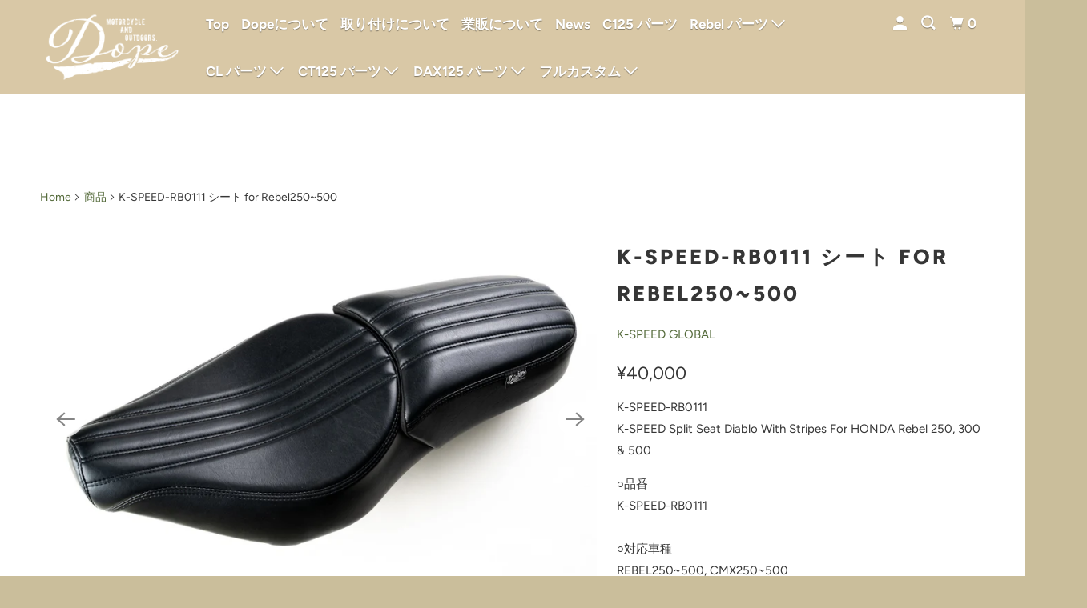

--- FILE ---
content_type: text/html; charset=utf-8
request_url: https://dope.camp/products/k-speed-rb0111
body_size: 27857
content:
<!DOCTYPE html>
<!--[if lt IE 7 ]><html class="ie ie6" lang="ja"> <![endif]-->
<!--[if IE 7 ]><html class="ie ie7" lang="ja"> <![endif]-->
<!--[if IE 8 ]><html class="ie ie8" lang="ja"> <![endif]-->
<!--[if IE 9 ]><html class="ie ie9" lang="ja"> <![endif]-->
<!--[if (gte IE 10)|!(IE)]><!--><html lang="ja"> <!--<![endif]-->
  <head>
    <script async src="https://pagead2.googlesyndication.com/pagead/js/adsbygoogle.js?client=ca-pub-2682132999355496"
     crossorigin="anonymous"></script>
    <meta charset="utf-8">
    <meta http-equiv="cleartype" content="on">
    <meta name="robots" content="index,follow">

    
    <title>K-SPEED-RB0111 シート for Rebel250~500 - DOPE</title>

    
      <meta name="description" content="K-SPEED-RB0111K-SPEED Split Seat Diablo With Stripes For HONDA Rebel 250, 300 &amp;amp; 500 ○品番K-SPEED-RB0111○対応車種REBEL250~500, CMX250~500〇型式8BK-MC49, 2BK-MC49, 8BL-PC60, 2BL-PC60, ○カラーブラック ○工数約15分○取り付け難易度★簡単に取り付け可能。初心者向け。○取り付け説明フロントのシートフックとリアのボルトの2箇所で固定します。 メーカー直送　2週間でお届け。（納期は目安です。前後の可能性あり。） 『注意事項』ご購入前に必ずご一読ください。"/>
    

    

<meta name="author" content="DOPE">
<meta property="og:url" content="https://dope.camp/products/k-speed-rb0111">
<meta property="og:site_name" content="DOPE">




  <meta property="og:type" content="product">
  <meta property="og:title" content="K-SPEED-RB0111 シート for Rebel250~500">
  
    
      <meta property="og:image" content="https://dope.camp/cdn/shop/products/RB0111_3_1800x1800_c2d8edd3-19cd-43ae-88b0-cc68f0750473_600x.jpg?v=1617433748">
      <meta property="og:image:secure_url" content="https://dope.camp/cdn/shop/products/RB0111_3_1800x1800_c2d8edd3-19cd-43ae-88b0-cc68f0750473_600x.jpg?v=1617433748">
      <meta property="og:image:width" content="1800">
      <meta property="og:image:height" content="1201">
      <meta property="og:image:alt" content="K-SPEED-RB0111 シート for Rebel250~500">
      
    
      <meta property="og:image" content="https://dope.camp/cdn/shop/products/RB0111_1800x1800_ffc82163-f88b-4715-8f25-98db4c5586f0_600x.jpg?v=1617433748">
      <meta property="og:image:secure_url" content="https://dope.camp/cdn/shop/products/RB0111_1800x1800_ffc82163-f88b-4715-8f25-98db4c5586f0_600x.jpg?v=1617433748">
      <meta property="og:image:width" content="1800">
      <meta property="og:image:height" content="1201">
      <meta property="og:image:alt" content="K-SPEED-RB0111 シート for Rebel250~500">
      
    
      <meta property="og:image" content="https://dope.camp/cdn/shop/products/RB0111_2_1800x1800_55fd0d2e-7d97-4134-a014-0181f65cb9f5_600x.jpg?v=1617433748">
      <meta property="og:image:secure_url" content="https://dope.camp/cdn/shop/products/RB0111_2_1800x1800_55fd0d2e-7d97-4134-a014-0181f65cb9f5_600x.jpg?v=1617433748">
      <meta property="og:image:width" content="1800">
      <meta property="og:image:height" content="1201">
      <meta property="og:image:alt" content="K-SPEED-RB0111 シート for Rebel250~500">
      
    
  
  <meta property="product:price:amount" content="40,000">
  <meta property="product:price:currency" content="JPY">



  <meta property="og:description" content="K-SPEED-RB0111K-SPEED Split Seat Diablo With Stripes For HONDA Rebel 250, 300 &amp;amp; 500 ○品番K-SPEED-RB0111○対応車種REBEL250~500, CMX250~500〇型式8BK-MC49, 2BK-MC49, 8BL-PC60, 2BL-PC60, ○カラーブラック ○工数約15分○取り付け難易度★簡単に取り付け可能。初心者向け。○取り付け説明フロントのシートフックとリアのボルトの2箇所で固定します。 メーカー直送　2週間でお届け。（納期は目安です。前後の可能性あり。） 『注意事項』ご購入前に必ずご一読ください。">




  <meta name="twitter:site" content="@dope_camp">

<meta name="twitter:card" content="summary">

  <meta name="twitter:title" content="K-SPEED-RB0111 シート for Rebel250~500">
  <meta name="twitter:description" content="K-SPEED-RB0111K-SPEED Split Seat Diablo With Stripes For HONDA Rebel 250, 300 &amp;amp; 500
○品番K-SPEED-RB0111○対応車種REBEL250~500, CMX250~500〇型式8BK-MC49, 2BK-MC49, 8BL-PC60, 2BL-PC60,
○カラーブラック
○工数約15分○取り付け難易度★簡単に取り付け可能。初心者向け。○取り付け説明フロントのシートフックとリアのボルトの2箇所で固定します。
メーカー直送　2週間でお届け。（納期は目安です。前後の可能性あり。）




『注意事項』ご購入前に必ずご一読ください。
">
  <meta name="twitter:image:width" content="240">
  <meta name="twitter:image:height" content="240">
  <meta name="twitter:image" content="https://dope.camp/cdn/shop/products/RB0111_3_1800x1800_c2d8edd3-19cd-43ae-88b0-cc68f0750473_240x.jpg?v=1617433748">
  <meta name="twitter:image:alt" content="K-SPEED-RB0111 シート for Rebel250~500">



    

    

    <!-- Mobile Specific Metas -->
    <meta name="HandheldFriendly" content="True">
    <meta name="MobileOptimized" content="320">
    <meta name="viewport" content="width=device-width,initial-scale=1">
    <meta name="theme-color" content="#ffffff">

    <!-- Preconnect Domains -->
    <link rel="preconnect" href="https://cdn.shopify.com" crossorigin>
    <link rel="preconnect" href="https://fonts.shopify.com" crossorigin>
    <link rel="preconnect" href="https://monorail-edge.shopifysvc.com">

    <!-- FontAwesome NAGI Assets -->
    <link rel="stylesheet" href="https://use.fontawesome.com/releases/v5.15.2/css/all.css" integrity="sha384-vSIIfh2YWi9wW0r9iZe7RJPrKwp6bG+s9QZMoITbCckVJqGCCRhc+ccxNcdpHuYu" crossorigin="anonymous">

    <!-- Preload Assets -->
    <link rel="preload" href="//dope.camp/cdn/shop/t/2/assets/mmenu-styles.scss?v=106496102027375579581612969080" as="style">
    <link rel="preload" href="//dope.camp/cdn/shop/t/2/assets/fancybox.css?v=30466120580444283401612969076" as="style">
    <link rel="preload" href="//dope.camp/cdn/shop/t/2/assets/styles.css?v=28459670657847490101762069135" as="style">
    <link rel="preload" href="//dope.camp/cdn/shop/t/2/assets/app.js?v=3400294273662355221645629048" as="script">

    <!-- Stylesheet for mmenu plugin -->
    <link href="//dope.camp/cdn/shop/t/2/assets/mmenu-styles.scss?v=106496102027375579581612969080" rel="stylesheet" type="text/css" media="all" />

    <!-- Stylesheet for Fancybox library -->
    <link href="//dope.camp/cdn/shop/t/2/assets/fancybox.css?v=30466120580444283401612969076" rel="stylesheet" type="text/css" media="all" />

    <!-- Stylesheets for Parallax 4.1.1 -->
    <link href="//dope.camp/cdn/shop/t/2/assets/styles.css?v=28459670657847490101762069135" rel="stylesheet" type="text/css" media="all" />

    
      <link rel="shortcut icon" type="image/x-icon" href="//dope.camp/cdn/shop/t/2/assets/favicon.png?v=148718616098839658131612969077">
    

    <link rel="canonical" href="https://dope.camp/products/k-speed-rb0111"/>

    

    

    <script>
      
Shopify = window.Shopify || {};Shopify.theme_settings = {};Shopify.theme_settings.current_locale = "ja";Shopify.theme_settings.shop_url = "https://dope.camp";Shopify.theme_settings.cart_url = "/cart";Shopify.theme_settings.newsletter_popup = true;Shopify.theme_settings.newsletter_popup_days = "2";Shopify.theme_settings.newsletter_popup_mobile = false;Shopify.theme_settings.newsletter_popup_seconds = 30;Shopify.theme_settings.newsletter_popup_max_width = 560;Shopify.theme_settings.search_option = "product";Shopify.theme_settings.search_items_to_display = 5;Shopify.theme_settings.enable_autocomplete = true;


Currency = window.Currency || {};


Currency.shop_currency = "JPY";
Currency.default_currency = "USD";
Currency.display_format = "money_format";
Currency.money_format = "¥{{amount_no_decimals}}";
Currency.money_format_no_currency = "¥{{amount_no_decimals}}";
Currency.money_format_currency = "¥{{amount_no_decimals}} JPY";
Currency.native_multi_currency = false;
Currency.shipping_calculator = false;
Currency.iso_code = "JPY";
Currency.symbol = "¥";Shopify.translation =Shopify.translation || {};Shopify.translation.newsletter_success_text = "ご購読いただきありがとうございました。";Shopify.translation.menu = "メニュー";Shopify.translation.search = "Search";Shopify.translation.all_results = "View all results";Shopify.translation.no_results = "スペルを確認するか、別の単語を試してください。";Shopify.translation.agree_to_terms_warning = "利用規約に同意しないと購入できません。";Shopify.translation.cart_discount = "ディスカウント";Shopify.translation.edit_cart = "View Cart";Shopify.translation.add_to_cart_success = "Translation missing: ja.layout.general.add_to_cart_success";Shopify.translation.agree_to_terms_html = "Translation missing: ja.cart.general.agree_to_terms_html";Shopify.translation.checkout = "Checkout";Shopify.translation.or = "Translation missing: ja.layout.general.or";Shopify.translation.continue_shopping = "ショッピングを続ける";Shopify.translation.empty_cart = "Your Cart is Empty";Shopify.translation.subtotal = "小計";Shopify.translation.cart_notes = "Order Notes";Shopify.translation.product_add_to_cart_success = "Added";Shopify.translation.product_add_to_cart = "カートに追加する";Shopify.translation.product_notify_form_email = "メールアドレス";Shopify.translation.product_notify_form_send = "Send";Shopify.translation.items_left_count_one = "item left";Shopify.translation.items_left_count_other = "items left";Shopify.translation.product_sold_out = "売り切れ";Shopify.translation.product_from = "from";Shopify.translation.product_unavailable = "お取り扱いできません";Shopify.translation.product_notify_form_success = "Thanks! We will notify you when this product becomes available!";Shopify.routes =Shopify.routes || {};Shopify.routes.root_url = "/";Shopify.routes.cart_url = "/cart";Shopify.routes.search_url = "/search";Shopify.media_queries =Shopify.media_queries || {};Shopify.media_queries.small = window.matchMedia( "(max-width: 480px)" );Shopify.media_queries.medium = window.matchMedia( "(max-width: 798px)" );Shopify.media_queries.large = window.matchMedia( "(min-width: 799px)" );Shopify.media_queries.larger = window.matchMedia( "(min-width: 960px)" );Shopify.media_queries.xlarge = window.matchMedia( "(min-width: 1200px)" );Shopify.media_queries.ie10 = window.matchMedia( "all and (-ms-high-contrast: none), (-ms-high-contrast: active)" );Shopify.media_queries.tablet = window.matchMedia( "only screen and (min-width: 768px) and (max-width: 1024px)" );Shopify.device =Shopify.device || {};Shopify.device.hasTouch = window.matchMedia("(any-pointer: coarse)");Shopify.device.hasMouse = window.matchMedia("(any-pointer: fine)");
    </script>

    <script src="//dope.camp/cdn/shop/t/2/assets/app.js?v=3400294273662355221645629048" defer></script>

    <script>window.performance && window.performance.mark && window.performance.mark('shopify.content_for_header.start');</script><meta name="google-site-verification" content="YOdP8iGzP2TK7OxGK5ebbO9rmOwQv1syryZg35R7x-M">
<meta id="shopify-digital-wallet" name="shopify-digital-wallet" content="/53670543528/digital_wallets/dialog">
<meta name="shopify-checkout-api-token" content="8cd873598b6f62d268517eb2e52acb26">
<link rel="alternate" type="application/json+oembed" href="https://dope.camp/products/k-speed-rb0111.oembed">
<script async="async" src="/checkouts/internal/preloads.js?locale=ja-JP"></script>
<link rel="preconnect" href="https://shop.app" crossorigin="anonymous">
<script async="async" src="https://shop.app/checkouts/internal/preloads.js?locale=ja-JP&shop_id=53670543528" crossorigin="anonymous"></script>
<script id="shopify-features" type="application/json">{"accessToken":"8cd873598b6f62d268517eb2e52acb26","betas":["rich-media-storefront-analytics"],"domain":"dope.camp","predictiveSearch":false,"shopId":53670543528,"locale":"ja"}</script>
<script>var Shopify = Shopify || {};
Shopify.shop = "dopecamp.myshopify.com";
Shopify.locale = "ja";
Shopify.currency = {"active":"JPY","rate":"1.0"};
Shopify.country = "JP";
Shopify.theme = {"name":"Parallax","id":119126818984,"schema_name":"Parallax","schema_version":"4.1.1","theme_store_id":688,"role":"main"};
Shopify.theme.handle = "null";
Shopify.theme.style = {"id":null,"handle":null};
Shopify.cdnHost = "dope.camp/cdn";
Shopify.routes = Shopify.routes || {};
Shopify.routes.root = "/";</script>
<script type="module">!function(o){(o.Shopify=o.Shopify||{}).modules=!0}(window);</script>
<script>!function(o){function n(){var o=[];function n(){o.push(Array.prototype.slice.apply(arguments))}return n.q=o,n}var t=o.Shopify=o.Shopify||{};t.loadFeatures=n(),t.autoloadFeatures=n()}(window);</script>
<script>
  window.ShopifyPay = window.ShopifyPay || {};
  window.ShopifyPay.apiHost = "shop.app\/pay";
  window.ShopifyPay.redirectState = null;
</script>
<script id="shop-js-analytics" type="application/json">{"pageType":"product"}</script>
<script defer="defer" async type="module" src="//dope.camp/cdn/shopifycloud/shop-js/modules/v2/client.init-shop-cart-sync_CZKilf07.ja.esm.js"></script>
<script defer="defer" async type="module" src="//dope.camp/cdn/shopifycloud/shop-js/modules/v2/chunk.common_rlhnONO2.esm.js"></script>
<script type="module">
  await import("//dope.camp/cdn/shopifycloud/shop-js/modules/v2/client.init-shop-cart-sync_CZKilf07.ja.esm.js");
await import("//dope.camp/cdn/shopifycloud/shop-js/modules/v2/chunk.common_rlhnONO2.esm.js");

  window.Shopify.SignInWithShop?.initShopCartSync?.({"fedCMEnabled":true,"windoidEnabled":true});

</script>
<script>
  window.Shopify = window.Shopify || {};
  if (!window.Shopify.featureAssets) window.Shopify.featureAssets = {};
  window.Shopify.featureAssets['shop-js'] = {"shop-cart-sync":["modules/v2/client.shop-cart-sync_BwCHLH8C.ja.esm.js","modules/v2/chunk.common_rlhnONO2.esm.js"],"init-fed-cm":["modules/v2/client.init-fed-cm_CQXj6EwP.ja.esm.js","modules/v2/chunk.common_rlhnONO2.esm.js"],"shop-button":["modules/v2/client.shop-button_B7JE2zCc.ja.esm.js","modules/v2/chunk.common_rlhnONO2.esm.js"],"init-windoid":["modules/v2/client.init-windoid_DQ9csUH7.ja.esm.js","modules/v2/chunk.common_rlhnONO2.esm.js"],"shop-cash-offers":["modules/v2/client.shop-cash-offers_DxEVlT9h.ja.esm.js","modules/v2/chunk.common_rlhnONO2.esm.js","modules/v2/chunk.modal_BI56FOb0.esm.js"],"shop-toast-manager":["modules/v2/client.shop-toast-manager_BE8_-kNb.ja.esm.js","modules/v2/chunk.common_rlhnONO2.esm.js"],"init-shop-email-lookup-coordinator":["modules/v2/client.init-shop-email-lookup-coordinator_BgbPPTAQ.ja.esm.js","modules/v2/chunk.common_rlhnONO2.esm.js"],"pay-button":["modules/v2/client.pay-button_hoKCMeMC.ja.esm.js","modules/v2/chunk.common_rlhnONO2.esm.js"],"avatar":["modules/v2/client.avatar_BTnouDA3.ja.esm.js"],"init-shop-cart-sync":["modules/v2/client.init-shop-cart-sync_CZKilf07.ja.esm.js","modules/v2/chunk.common_rlhnONO2.esm.js"],"shop-login-button":["modules/v2/client.shop-login-button_BXDQHqjj.ja.esm.js","modules/v2/chunk.common_rlhnONO2.esm.js","modules/v2/chunk.modal_BI56FOb0.esm.js"],"init-customer-accounts-sign-up":["modules/v2/client.init-customer-accounts-sign-up_C3NeUvFd.ja.esm.js","modules/v2/client.shop-login-button_BXDQHqjj.ja.esm.js","modules/v2/chunk.common_rlhnONO2.esm.js","modules/v2/chunk.modal_BI56FOb0.esm.js"],"init-shop-for-new-customer-accounts":["modules/v2/client.init-shop-for-new-customer-accounts_D-v2xi0b.ja.esm.js","modules/v2/client.shop-login-button_BXDQHqjj.ja.esm.js","modules/v2/chunk.common_rlhnONO2.esm.js","modules/v2/chunk.modal_BI56FOb0.esm.js"],"init-customer-accounts":["modules/v2/client.init-customer-accounts_Cciaq_Mb.ja.esm.js","modules/v2/client.shop-login-button_BXDQHqjj.ja.esm.js","modules/v2/chunk.common_rlhnONO2.esm.js","modules/v2/chunk.modal_BI56FOb0.esm.js"],"shop-follow-button":["modules/v2/client.shop-follow-button_CM9l58Wl.ja.esm.js","modules/v2/chunk.common_rlhnONO2.esm.js","modules/v2/chunk.modal_BI56FOb0.esm.js"],"lead-capture":["modules/v2/client.lead-capture_oVhdpGxe.ja.esm.js","modules/v2/chunk.common_rlhnONO2.esm.js","modules/v2/chunk.modal_BI56FOb0.esm.js"],"checkout-modal":["modules/v2/client.checkout-modal_BbgmKIDX.ja.esm.js","modules/v2/chunk.common_rlhnONO2.esm.js","modules/v2/chunk.modal_BI56FOb0.esm.js"],"shop-login":["modules/v2/client.shop-login_BRorRhgW.ja.esm.js","modules/v2/chunk.common_rlhnONO2.esm.js","modules/v2/chunk.modal_BI56FOb0.esm.js"],"payment-terms":["modules/v2/client.payment-terms_Ba4TR13R.ja.esm.js","modules/v2/chunk.common_rlhnONO2.esm.js","modules/v2/chunk.modal_BI56FOb0.esm.js"]};
</script>
<script>(function() {
  var isLoaded = false;
  function asyncLoad() {
    if (isLoaded) return;
    isLoaded = true;
    var urls = ["https:\/\/instafeed.nfcube.com\/cdn\/c45693e304c7bace73115dffa5c65c66.js?shop=dopecamp.myshopify.com","https:\/\/documents-app.mixlogue.jp\/scripts\/ue87f9sf8e7rd.min.js?shop=dopecamp.myshopify.com","https:\/\/documents-app.mixlogue.jp\/scripts\/delivery.js?shop=dopecamp.myshopify.com"];
    for (var i = 0; i < urls.length; i++) {
      var s = document.createElement('script');
      s.type = 'text/javascript';
      s.async = true;
      s.src = urls[i];
      var x = document.getElementsByTagName('script')[0];
      x.parentNode.insertBefore(s, x);
    }
  };
  if(window.attachEvent) {
    window.attachEvent('onload', asyncLoad);
  } else {
    window.addEventListener('load', asyncLoad, false);
  }
})();</script>
<script id="__st">var __st={"a":53670543528,"offset":32400,"reqid":"503e4443-2b96-486f-8071-e47070a56df2-1768983389","pageurl":"dope.camp\/products\/k-speed-rb0111","u":"de8dce8a720c","p":"product","rtyp":"product","rid":6612418494632};</script>
<script>window.ShopifyPaypalV4VisibilityTracking = true;</script>
<script id="captcha-bootstrap">!function(){'use strict';const t='contact',e='account',n='new_comment',o=[[t,t],['blogs',n],['comments',n],[t,'customer']],c=[[e,'customer_login'],[e,'guest_login'],[e,'recover_customer_password'],[e,'create_customer']],r=t=>t.map((([t,e])=>`form[action*='/${t}']:not([data-nocaptcha='true']) input[name='form_type'][value='${e}']`)).join(','),a=t=>()=>t?[...document.querySelectorAll(t)].map((t=>t.form)):[];function s(){const t=[...o],e=r(t);return a(e)}const i='password',u='form_key',d=['recaptcha-v3-token','g-recaptcha-response','h-captcha-response',i],f=()=>{try{return window.sessionStorage}catch{return}},m='__shopify_v',_=t=>t.elements[u];function p(t,e,n=!1){try{const o=window.sessionStorage,c=JSON.parse(o.getItem(e)),{data:r}=function(t){const{data:e,action:n}=t;return t[m]||n?{data:e,action:n}:{data:t,action:n}}(c);for(const[e,n]of Object.entries(r))t.elements[e]&&(t.elements[e].value=n);n&&o.removeItem(e)}catch(o){console.error('form repopulation failed',{error:o})}}const l='form_type',E='cptcha';function T(t){t.dataset[E]=!0}const w=window,h=w.document,L='Shopify',v='ce_forms',y='captcha';let A=!1;((t,e)=>{const n=(g='f06e6c50-85a8-45c8-87d0-21a2b65856fe',I='https://cdn.shopify.com/shopifycloud/storefront-forms-hcaptcha/ce_storefront_forms_captcha_hcaptcha.v1.5.2.iife.js',D={infoText:'hCaptchaによる保護',privacyText:'プライバシー',termsText:'利用規約'},(t,e,n)=>{const o=w[L][v],c=o.bindForm;if(c)return c(t,g,e,D).then(n);var r;o.q.push([[t,g,e,D],n]),r=I,A||(h.body.append(Object.assign(h.createElement('script'),{id:'captcha-provider',async:!0,src:r})),A=!0)});var g,I,D;w[L]=w[L]||{},w[L][v]=w[L][v]||{},w[L][v].q=[],w[L][y]=w[L][y]||{},w[L][y].protect=function(t,e){n(t,void 0,e),T(t)},Object.freeze(w[L][y]),function(t,e,n,w,h,L){const[v,y,A,g]=function(t,e,n){const i=e?o:[],u=t?c:[],d=[...i,...u],f=r(d),m=r(i),_=r(d.filter((([t,e])=>n.includes(e))));return[a(f),a(m),a(_),s()]}(w,h,L),I=t=>{const e=t.target;return e instanceof HTMLFormElement?e:e&&e.form},D=t=>v().includes(t);t.addEventListener('submit',(t=>{const e=I(t);if(!e)return;const n=D(e)&&!e.dataset.hcaptchaBound&&!e.dataset.recaptchaBound,o=_(e),c=g().includes(e)&&(!o||!o.value);(n||c)&&t.preventDefault(),c&&!n&&(function(t){try{if(!f())return;!function(t){const e=f();if(!e)return;const n=_(t);if(!n)return;const o=n.value;o&&e.removeItem(o)}(t);const e=Array.from(Array(32),(()=>Math.random().toString(36)[2])).join('');!function(t,e){_(t)||t.append(Object.assign(document.createElement('input'),{type:'hidden',name:u})),t.elements[u].value=e}(t,e),function(t,e){const n=f();if(!n)return;const o=[...t.querySelectorAll(`input[type='${i}']`)].map((({name:t})=>t)),c=[...d,...o],r={};for(const[a,s]of new FormData(t).entries())c.includes(a)||(r[a]=s);n.setItem(e,JSON.stringify({[m]:1,action:t.action,data:r}))}(t,e)}catch(e){console.error('failed to persist form',e)}}(e),e.submit())}));const S=(t,e)=>{t&&!t.dataset[E]&&(n(t,e.some((e=>e===t))),T(t))};for(const o of['focusin','change'])t.addEventListener(o,(t=>{const e=I(t);D(e)&&S(e,y())}));const B=e.get('form_key'),M=e.get(l),P=B&&M;t.addEventListener('DOMContentLoaded',(()=>{const t=y();if(P)for(const e of t)e.elements[l].value===M&&p(e,B);[...new Set([...A(),...v().filter((t=>'true'===t.dataset.shopifyCaptcha))])].forEach((e=>S(e,t)))}))}(h,new URLSearchParams(w.location.search),n,t,e,['guest_login'])})(!0,!0)}();</script>
<script integrity="sha256-4kQ18oKyAcykRKYeNunJcIwy7WH5gtpwJnB7kiuLZ1E=" data-source-attribution="shopify.loadfeatures" defer="defer" src="//dope.camp/cdn/shopifycloud/storefront/assets/storefront/load_feature-a0a9edcb.js" crossorigin="anonymous"></script>
<script crossorigin="anonymous" defer="defer" src="//dope.camp/cdn/shopifycloud/storefront/assets/shopify_pay/storefront-65b4c6d7.js?v=20250812"></script>
<script data-source-attribution="shopify.dynamic_checkout.dynamic.init">var Shopify=Shopify||{};Shopify.PaymentButton=Shopify.PaymentButton||{isStorefrontPortableWallets:!0,init:function(){window.Shopify.PaymentButton.init=function(){};var t=document.createElement("script");t.src="https://dope.camp/cdn/shopifycloud/portable-wallets/latest/portable-wallets.ja.js",t.type="module",document.head.appendChild(t)}};
</script>
<script data-source-attribution="shopify.dynamic_checkout.buyer_consent">
  function portableWalletsHideBuyerConsent(e){var t=document.getElementById("shopify-buyer-consent"),n=document.getElementById("shopify-subscription-policy-button");t&&n&&(t.classList.add("hidden"),t.setAttribute("aria-hidden","true"),n.removeEventListener("click",e))}function portableWalletsShowBuyerConsent(e){var t=document.getElementById("shopify-buyer-consent"),n=document.getElementById("shopify-subscription-policy-button");t&&n&&(t.classList.remove("hidden"),t.removeAttribute("aria-hidden"),n.addEventListener("click",e))}window.Shopify?.PaymentButton&&(window.Shopify.PaymentButton.hideBuyerConsent=portableWalletsHideBuyerConsent,window.Shopify.PaymentButton.showBuyerConsent=portableWalletsShowBuyerConsent);
</script>
<script data-source-attribution="shopify.dynamic_checkout.cart.bootstrap">document.addEventListener("DOMContentLoaded",(function(){function t(){return document.querySelector("shopify-accelerated-checkout-cart, shopify-accelerated-checkout")}if(t())Shopify.PaymentButton.init();else{new MutationObserver((function(e,n){t()&&(Shopify.PaymentButton.init(),n.disconnect())})).observe(document.body,{childList:!0,subtree:!0})}}));
</script>
<link id="shopify-accelerated-checkout-styles" rel="stylesheet" media="screen" href="https://dope.camp/cdn/shopifycloud/portable-wallets/latest/accelerated-checkout-backwards-compat.css" crossorigin="anonymous">
<style id="shopify-accelerated-checkout-cart">
        #shopify-buyer-consent {
  margin-top: 1em;
  display: inline-block;
  width: 100%;
}

#shopify-buyer-consent.hidden {
  display: none;
}

#shopify-subscription-policy-button {
  background: none;
  border: none;
  padding: 0;
  text-decoration: underline;
  font-size: inherit;
  cursor: pointer;
}

#shopify-subscription-policy-button::before {
  box-shadow: none;
}

      </style>

<script>window.performance && window.performance.mark && window.performance.mark('shopify.content_for_header.end');</script>

    <noscript>
      <style>

        .slides > li:first-child { display: block; }
        .image__fallback {
          width: 100vw;
          display: block !important;
          max-width: 100vw !important;
          margin-bottom: 0;
        }

        .no-js-only {
          display: inherit !important;
        }

        .icon-cart.cart-button {
          display: none;
        }

        .lazyload,
        .cart_page_image img {
          opacity: 1;
          -webkit-filter: blur(0);
          filter: blur(0);
        }

        .banner__text .container {
          background-color: transparent;
        }

        .animate_right,
        .animate_left,
        .animate_up,
        .animate_down {
          opacity: 1;
        }

        .flexslider .slides>li {
          display: block;
        }

        .product_section .product_form {
          opacity: 1;
        }

        .multi_select,
        form .select {
          display: block !important;
        }

        .swatch-options {
          display: none;
        }

        .parallax__wrap .banner__text {
          position: absolute;
          margin-left: auto;
          margin-right: auto;
          left: 0;
          right: 0;
          bottom: 0;
          top: 0;
          display: -webkit-box;
          display: -ms-flexbox;
          display: flex;
          -webkit-box-align: center;
          -ms-flex-align: center;
          align-items: center;
          -webkit-box-pack: center;
          -ms-flex-pack: center;
          justify-content: center;
        }

        .parallax__wrap .image__fallback {
          max-height: 1000px;
          -o-object-fit: cover;
          object-fit: cover;
        }

      </style>
    </noscript>
<script async src="https://pagead2.googlesyndication.com/pagead/js/adsbygoogle.js?client=ca-pub-2682132999355496"
     crossorigin="anonymous"></script>
  <script src="https://cdn.shopify.com/extensions/019bc667-2093-7c4d-822b-2d871d90e9e3/tipo-appointment-booking-156/assets/tipo.booking.index.min.js" type="text/javascript" defer="defer"></script>
<link href="https://monorail-edge.shopifysvc.com" rel="dns-prefetch">
<script>(function(){if ("sendBeacon" in navigator && "performance" in window) {try {var session_token_from_headers = performance.getEntriesByType('navigation')[0].serverTiming.find(x => x.name == '_s').description;} catch {var session_token_from_headers = undefined;}var session_cookie_matches = document.cookie.match(/_shopify_s=([^;]*)/);var session_token_from_cookie = session_cookie_matches && session_cookie_matches.length === 2 ? session_cookie_matches[1] : "";var session_token = session_token_from_headers || session_token_from_cookie || "";function handle_abandonment_event(e) {var entries = performance.getEntries().filter(function(entry) {return /monorail-edge.shopifysvc.com/.test(entry.name);});if (!window.abandonment_tracked && entries.length === 0) {window.abandonment_tracked = true;var currentMs = Date.now();var navigation_start = performance.timing.navigationStart;var payload = {shop_id: 53670543528,url: window.location.href,navigation_start,duration: currentMs - navigation_start,session_token,page_type: "product"};window.navigator.sendBeacon("https://monorail-edge.shopifysvc.com/v1/produce", JSON.stringify({schema_id: "online_store_buyer_site_abandonment/1.1",payload: payload,metadata: {event_created_at_ms: currentMs,event_sent_at_ms: currentMs}}));}}window.addEventListener('pagehide', handle_abandonment_event);}}());</script>
<script id="web-pixels-manager-setup">(function e(e,d,r,n,o){if(void 0===o&&(o={}),!Boolean(null===(a=null===(i=window.Shopify)||void 0===i?void 0:i.analytics)||void 0===a?void 0:a.replayQueue)){var i,a;window.Shopify=window.Shopify||{};var t=window.Shopify;t.analytics=t.analytics||{};var s=t.analytics;s.replayQueue=[],s.publish=function(e,d,r){return s.replayQueue.push([e,d,r]),!0};try{self.performance.mark("wpm:start")}catch(e){}var l=function(){var e={modern:/Edge?\/(1{2}[4-9]|1[2-9]\d|[2-9]\d{2}|\d{4,})\.\d+(\.\d+|)|Firefox\/(1{2}[4-9]|1[2-9]\d|[2-9]\d{2}|\d{4,})\.\d+(\.\d+|)|Chrom(ium|e)\/(9{2}|\d{3,})\.\d+(\.\d+|)|(Maci|X1{2}).+ Version\/(15\.\d+|(1[6-9]|[2-9]\d|\d{3,})\.\d+)([,.]\d+|)( \(\w+\)|)( Mobile\/\w+|) Safari\/|Chrome.+OPR\/(9{2}|\d{3,})\.\d+\.\d+|(CPU[ +]OS|iPhone[ +]OS|CPU[ +]iPhone|CPU IPhone OS|CPU iPad OS)[ +]+(15[._]\d+|(1[6-9]|[2-9]\d|\d{3,})[._]\d+)([._]\d+|)|Android:?[ /-](13[3-9]|1[4-9]\d|[2-9]\d{2}|\d{4,})(\.\d+|)(\.\d+|)|Android.+Firefox\/(13[5-9]|1[4-9]\d|[2-9]\d{2}|\d{4,})\.\d+(\.\d+|)|Android.+Chrom(ium|e)\/(13[3-9]|1[4-9]\d|[2-9]\d{2}|\d{4,})\.\d+(\.\d+|)|SamsungBrowser\/([2-9]\d|\d{3,})\.\d+/,legacy:/Edge?\/(1[6-9]|[2-9]\d|\d{3,})\.\d+(\.\d+|)|Firefox\/(5[4-9]|[6-9]\d|\d{3,})\.\d+(\.\d+|)|Chrom(ium|e)\/(5[1-9]|[6-9]\d|\d{3,})\.\d+(\.\d+|)([\d.]+$|.*Safari\/(?![\d.]+ Edge\/[\d.]+$))|(Maci|X1{2}).+ Version\/(10\.\d+|(1[1-9]|[2-9]\d|\d{3,})\.\d+)([,.]\d+|)( \(\w+\)|)( Mobile\/\w+|) Safari\/|Chrome.+OPR\/(3[89]|[4-9]\d|\d{3,})\.\d+\.\d+|(CPU[ +]OS|iPhone[ +]OS|CPU[ +]iPhone|CPU IPhone OS|CPU iPad OS)[ +]+(10[._]\d+|(1[1-9]|[2-9]\d|\d{3,})[._]\d+)([._]\d+|)|Android:?[ /-](13[3-9]|1[4-9]\d|[2-9]\d{2}|\d{4,})(\.\d+|)(\.\d+|)|Mobile Safari.+OPR\/([89]\d|\d{3,})\.\d+\.\d+|Android.+Firefox\/(13[5-9]|1[4-9]\d|[2-9]\d{2}|\d{4,})\.\d+(\.\d+|)|Android.+Chrom(ium|e)\/(13[3-9]|1[4-9]\d|[2-9]\d{2}|\d{4,})\.\d+(\.\d+|)|Android.+(UC? ?Browser|UCWEB|U3)[ /]?(15\.([5-9]|\d{2,})|(1[6-9]|[2-9]\d|\d{3,})\.\d+)\.\d+|SamsungBrowser\/(5\.\d+|([6-9]|\d{2,})\.\d+)|Android.+MQ{2}Browser\/(14(\.(9|\d{2,})|)|(1[5-9]|[2-9]\d|\d{3,})(\.\d+|))(\.\d+|)|K[Aa][Ii]OS\/(3\.\d+|([4-9]|\d{2,})\.\d+)(\.\d+|)/},d=e.modern,r=e.legacy,n=navigator.userAgent;return n.match(d)?"modern":n.match(r)?"legacy":"unknown"}(),u="modern"===l?"modern":"legacy",c=(null!=n?n:{modern:"",legacy:""})[u],f=function(e){return[e.baseUrl,"/wpm","/b",e.hashVersion,"modern"===e.buildTarget?"m":"l",".js"].join("")}({baseUrl:d,hashVersion:r,buildTarget:u}),m=function(e){var d=e.version,r=e.bundleTarget,n=e.surface,o=e.pageUrl,i=e.monorailEndpoint;return{emit:function(e){var a=e.status,t=e.errorMsg,s=(new Date).getTime(),l=JSON.stringify({metadata:{event_sent_at_ms:s},events:[{schema_id:"web_pixels_manager_load/3.1",payload:{version:d,bundle_target:r,page_url:o,status:a,surface:n,error_msg:t},metadata:{event_created_at_ms:s}}]});if(!i)return console&&console.warn&&console.warn("[Web Pixels Manager] No Monorail endpoint provided, skipping logging."),!1;try{return self.navigator.sendBeacon.bind(self.navigator)(i,l)}catch(e){}var u=new XMLHttpRequest;try{return u.open("POST",i,!0),u.setRequestHeader("Content-Type","text/plain"),u.send(l),!0}catch(e){return console&&console.warn&&console.warn("[Web Pixels Manager] Got an unhandled error while logging to Monorail."),!1}}}}({version:r,bundleTarget:l,surface:e.surface,pageUrl:self.location.href,monorailEndpoint:e.monorailEndpoint});try{o.browserTarget=l,function(e){var d=e.src,r=e.async,n=void 0===r||r,o=e.onload,i=e.onerror,a=e.sri,t=e.scriptDataAttributes,s=void 0===t?{}:t,l=document.createElement("script"),u=document.querySelector("head"),c=document.querySelector("body");if(l.async=n,l.src=d,a&&(l.integrity=a,l.crossOrigin="anonymous"),s)for(var f in s)if(Object.prototype.hasOwnProperty.call(s,f))try{l.dataset[f]=s[f]}catch(e){}if(o&&l.addEventListener("load",o),i&&l.addEventListener("error",i),u)u.appendChild(l);else{if(!c)throw new Error("Did not find a head or body element to append the script");c.appendChild(l)}}({src:f,async:!0,onload:function(){if(!function(){var e,d;return Boolean(null===(d=null===(e=window.Shopify)||void 0===e?void 0:e.analytics)||void 0===d?void 0:d.initialized)}()){var d=window.webPixelsManager.init(e)||void 0;if(d){var r=window.Shopify.analytics;r.replayQueue.forEach((function(e){var r=e[0],n=e[1],o=e[2];d.publishCustomEvent(r,n,o)})),r.replayQueue=[],r.publish=d.publishCustomEvent,r.visitor=d.visitor,r.initialized=!0}}},onerror:function(){return m.emit({status:"failed",errorMsg:"".concat(f," has failed to load")})},sri:function(e){var d=/^sha384-[A-Za-z0-9+/=]+$/;return"string"==typeof e&&d.test(e)}(c)?c:"",scriptDataAttributes:o}),m.emit({status:"loading"})}catch(e){m.emit({status:"failed",errorMsg:(null==e?void 0:e.message)||"Unknown error"})}}})({shopId: 53670543528,storefrontBaseUrl: "https://dope.camp",extensionsBaseUrl: "https://extensions.shopifycdn.com/cdn/shopifycloud/web-pixels-manager",monorailEndpoint: "https://monorail-edge.shopifysvc.com/unstable/produce_batch",surface: "storefront-renderer",enabledBetaFlags: ["2dca8a86"],webPixelsConfigList: [{"id":"1330086143","configuration":"{}","eventPayloadVersion":"v1","runtimeContext":"STRICT","scriptVersion":"2f7c12170843146e55329b00a7b7fc54","type":"APP","apiClientId":6206615,"privacyPurposes":["ANALYTICS","MARKETING","SALE_OF_DATA"],"dataSharingAdjustments":{"protectedCustomerApprovalScopes":["read_customer_personal_data"]}},{"id":"459735295","configuration":"{\"config\":\"{\\\"pixel_id\\\":\\\"G-9LL73SF7YQ\\\",\\\"target_country\\\":\\\"JP\\\",\\\"gtag_events\\\":[{\\\"type\\\":\\\"begin_checkout\\\",\\\"action_label\\\":\\\"G-9LL73SF7YQ\\\"},{\\\"type\\\":\\\"search\\\",\\\"action_label\\\":\\\"G-9LL73SF7YQ\\\"},{\\\"type\\\":\\\"view_item\\\",\\\"action_label\\\":[\\\"G-9LL73SF7YQ\\\",\\\"MC-QDDJG6F3NM\\\"]},{\\\"type\\\":\\\"purchase\\\",\\\"action_label\\\":[\\\"G-9LL73SF7YQ\\\",\\\"MC-QDDJG6F3NM\\\"]},{\\\"type\\\":\\\"page_view\\\",\\\"action_label\\\":[\\\"G-9LL73SF7YQ\\\",\\\"MC-QDDJG6F3NM\\\"]},{\\\"type\\\":\\\"add_payment_info\\\",\\\"action_label\\\":\\\"G-9LL73SF7YQ\\\"},{\\\"type\\\":\\\"add_to_cart\\\",\\\"action_label\\\":\\\"G-9LL73SF7YQ\\\"}],\\\"enable_monitoring_mode\\\":false}\"}","eventPayloadVersion":"v1","runtimeContext":"OPEN","scriptVersion":"b2a88bafab3e21179ed38636efcd8a93","type":"APP","apiClientId":1780363,"privacyPurposes":[],"dataSharingAdjustments":{"protectedCustomerApprovalScopes":["read_customer_address","read_customer_email","read_customer_name","read_customer_personal_data","read_customer_phone"]}},{"id":"143294719","configuration":"{\"pixel_id\":\"504611560542909\",\"pixel_type\":\"facebook_pixel\",\"metaapp_system_user_token\":\"-\"}","eventPayloadVersion":"v1","runtimeContext":"OPEN","scriptVersion":"ca16bc87fe92b6042fbaa3acc2fbdaa6","type":"APP","apiClientId":2329312,"privacyPurposes":["ANALYTICS","MARKETING","SALE_OF_DATA"],"dataSharingAdjustments":{"protectedCustomerApprovalScopes":["read_customer_address","read_customer_email","read_customer_name","read_customer_personal_data","read_customer_phone"]}},{"id":"89063679","eventPayloadVersion":"v1","runtimeContext":"LAX","scriptVersion":"1","type":"CUSTOM","privacyPurposes":["ANALYTICS"],"name":"Google Analytics tag (migrated)"},{"id":"shopify-app-pixel","configuration":"{}","eventPayloadVersion":"v1","runtimeContext":"STRICT","scriptVersion":"0450","apiClientId":"shopify-pixel","type":"APP","privacyPurposes":["ANALYTICS","MARKETING"]},{"id":"shopify-custom-pixel","eventPayloadVersion":"v1","runtimeContext":"LAX","scriptVersion":"0450","apiClientId":"shopify-pixel","type":"CUSTOM","privacyPurposes":["ANALYTICS","MARKETING"]}],isMerchantRequest: false,initData: {"shop":{"name":"DOPE","paymentSettings":{"currencyCode":"JPY"},"myshopifyDomain":"dopecamp.myshopify.com","countryCode":"JP","storefrontUrl":"https:\/\/dope.camp"},"customer":null,"cart":null,"checkout":null,"productVariants":[{"price":{"amount":40000.0,"currencyCode":"JPY"},"product":{"title":"K-SPEED-RB0111 シート for Rebel250~500","vendor":"K-SPEED GLOBAL","id":"6612418494632","untranslatedTitle":"K-SPEED-RB0111 シート for Rebel250~500","url":"\/products\/k-speed-rb0111","type":"Rebel Parts"},"id":"39499615076520","image":{"src":"\/\/dope.camp\/cdn\/shop\/products\/RB0111_3_1800x1800_c2d8edd3-19cd-43ae-88b0-cc68f0750473.jpg?v=1617433748"},"sku":"","title":"Default Title","untranslatedTitle":"Default Title"}],"purchasingCompany":null},},"https://dope.camp/cdn","fcfee988w5aeb613cpc8e4bc33m6693e112",{"modern":"","legacy":""},{"shopId":"53670543528","storefrontBaseUrl":"https:\/\/dope.camp","extensionBaseUrl":"https:\/\/extensions.shopifycdn.com\/cdn\/shopifycloud\/web-pixels-manager","surface":"storefront-renderer","enabledBetaFlags":"[\"2dca8a86\"]","isMerchantRequest":"false","hashVersion":"fcfee988w5aeb613cpc8e4bc33m6693e112","publish":"custom","events":"[[\"page_viewed\",{}],[\"product_viewed\",{\"productVariant\":{\"price\":{\"amount\":40000.0,\"currencyCode\":\"JPY\"},\"product\":{\"title\":\"K-SPEED-RB0111 シート for Rebel250~500\",\"vendor\":\"K-SPEED GLOBAL\",\"id\":\"6612418494632\",\"untranslatedTitle\":\"K-SPEED-RB0111 シート for Rebel250~500\",\"url\":\"\/products\/k-speed-rb0111\",\"type\":\"Rebel Parts\"},\"id\":\"39499615076520\",\"image\":{\"src\":\"\/\/dope.camp\/cdn\/shop\/products\/RB0111_3_1800x1800_c2d8edd3-19cd-43ae-88b0-cc68f0750473.jpg?v=1617433748\"},\"sku\":\"\",\"title\":\"Default Title\",\"untranslatedTitle\":\"Default Title\"}}]]"});</script><script>
  window.ShopifyAnalytics = window.ShopifyAnalytics || {};
  window.ShopifyAnalytics.meta = window.ShopifyAnalytics.meta || {};
  window.ShopifyAnalytics.meta.currency = 'JPY';
  var meta = {"product":{"id":6612418494632,"gid":"gid:\/\/shopify\/Product\/6612418494632","vendor":"K-SPEED GLOBAL","type":"Rebel Parts","handle":"k-speed-rb0111","variants":[{"id":39499615076520,"price":4000000,"name":"K-SPEED-RB0111 シート for Rebel250~500","public_title":null,"sku":""}],"remote":false},"page":{"pageType":"product","resourceType":"product","resourceId":6612418494632,"requestId":"503e4443-2b96-486f-8071-e47070a56df2-1768983389"}};
  for (var attr in meta) {
    window.ShopifyAnalytics.meta[attr] = meta[attr];
  }
</script>
<script class="analytics">
  (function () {
    var customDocumentWrite = function(content) {
      var jquery = null;

      if (window.jQuery) {
        jquery = window.jQuery;
      } else if (window.Checkout && window.Checkout.$) {
        jquery = window.Checkout.$;
      }

      if (jquery) {
        jquery('body').append(content);
      }
    };

    var hasLoggedConversion = function(token) {
      if (token) {
        return document.cookie.indexOf('loggedConversion=' + token) !== -1;
      }
      return false;
    }

    var setCookieIfConversion = function(token) {
      if (token) {
        var twoMonthsFromNow = new Date(Date.now());
        twoMonthsFromNow.setMonth(twoMonthsFromNow.getMonth() + 2);

        document.cookie = 'loggedConversion=' + token + '; expires=' + twoMonthsFromNow;
      }
    }

    var trekkie = window.ShopifyAnalytics.lib = window.trekkie = window.trekkie || [];
    if (trekkie.integrations) {
      return;
    }
    trekkie.methods = [
      'identify',
      'page',
      'ready',
      'track',
      'trackForm',
      'trackLink'
    ];
    trekkie.factory = function(method) {
      return function() {
        var args = Array.prototype.slice.call(arguments);
        args.unshift(method);
        trekkie.push(args);
        return trekkie;
      };
    };
    for (var i = 0; i < trekkie.methods.length; i++) {
      var key = trekkie.methods[i];
      trekkie[key] = trekkie.factory(key);
    }
    trekkie.load = function(config) {
      trekkie.config = config || {};
      trekkie.config.initialDocumentCookie = document.cookie;
      var first = document.getElementsByTagName('script')[0];
      var script = document.createElement('script');
      script.type = 'text/javascript';
      script.onerror = function(e) {
        var scriptFallback = document.createElement('script');
        scriptFallback.type = 'text/javascript';
        scriptFallback.onerror = function(error) {
                var Monorail = {
      produce: function produce(monorailDomain, schemaId, payload) {
        var currentMs = new Date().getTime();
        var event = {
          schema_id: schemaId,
          payload: payload,
          metadata: {
            event_created_at_ms: currentMs,
            event_sent_at_ms: currentMs
          }
        };
        return Monorail.sendRequest("https://" + monorailDomain + "/v1/produce", JSON.stringify(event));
      },
      sendRequest: function sendRequest(endpointUrl, payload) {
        // Try the sendBeacon API
        if (window && window.navigator && typeof window.navigator.sendBeacon === 'function' && typeof window.Blob === 'function' && !Monorail.isIos12()) {
          var blobData = new window.Blob([payload], {
            type: 'text/plain'
          });

          if (window.navigator.sendBeacon(endpointUrl, blobData)) {
            return true;
          } // sendBeacon was not successful

        } // XHR beacon

        var xhr = new XMLHttpRequest();

        try {
          xhr.open('POST', endpointUrl);
          xhr.setRequestHeader('Content-Type', 'text/plain');
          xhr.send(payload);
        } catch (e) {
          console.log(e);
        }

        return false;
      },
      isIos12: function isIos12() {
        return window.navigator.userAgent.lastIndexOf('iPhone; CPU iPhone OS 12_') !== -1 || window.navigator.userAgent.lastIndexOf('iPad; CPU OS 12_') !== -1;
      }
    };
    Monorail.produce('monorail-edge.shopifysvc.com',
      'trekkie_storefront_load_errors/1.1',
      {shop_id: 53670543528,
      theme_id: 119126818984,
      app_name: "storefront",
      context_url: window.location.href,
      source_url: "//dope.camp/cdn/s/trekkie.storefront.cd680fe47e6c39ca5d5df5f0a32d569bc48c0f27.min.js"});

        };
        scriptFallback.async = true;
        scriptFallback.src = '//dope.camp/cdn/s/trekkie.storefront.cd680fe47e6c39ca5d5df5f0a32d569bc48c0f27.min.js';
        first.parentNode.insertBefore(scriptFallback, first);
      };
      script.async = true;
      script.src = '//dope.camp/cdn/s/trekkie.storefront.cd680fe47e6c39ca5d5df5f0a32d569bc48c0f27.min.js';
      first.parentNode.insertBefore(script, first);
    };
    trekkie.load(
      {"Trekkie":{"appName":"storefront","development":false,"defaultAttributes":{"shopId":53670543528,"isMerchantRequest":null,"themeId":119126818984,"themeCityHash":"12800871744101032178","contentLanguage":"ja","currency":"JPY","eventMetadataId":"5a4057d7-f9cf-41a4-b11d-a4930cf1e445"},"isServerSideCookieWritingEnabled":true,"monorailRegion":"shop_domain","enabledBetaFlags":["65f19447"]},"Session Attribution":{},"S2S":{"facebookCapiEnabled":true,"source":"trekkie-storefront-renderer","apiClientId":580111}}
    );

    var loaded = false;
    trekkie.ready(function() {
      if (loaded) return;
      loaded = true;

      window.ShopifyAnalytics.lib = window.trekkie;

      var originalDocumentWrite = document.write;
      document.write = customDocumentWrite;
      try { window.ShopifyAnalytics.merchantGoogleAnalytics.call(this); } catch(error) {};
      document.write = originalDocumentWrite;

      window.ShopifyAnalytics.lib.page(null,{"pageType":"product","resourceType":"product","resourceId":6612418494632,"requestId":"503e4443-2b96-486f-8071-e47070a56df2-1768983389","shopifyEmitted":true});

      var match = window.location.pathname.match(/checkouts\/(.+)\/(thank_you|post_purchase)/)
      var token = match? match[1]: undefined;
      if (!hasLoggedConversion(token)) {
        setCookieIfConversion(token);
        window.ShopifyAnalytics.lib.track("Viewed Product",{"currency":"JPY","variantId":39499615076520,"productId":6612418494632,"productGid":"gid:\/\/shopify\/Product\/6612418494632","name":"K-SPEED-RB0111 シート for Rebel250~500","price":"40000","sku":"","brand":"K-SPEED GLOBAL","variant":null,"category":"Rebel Parts","nonInteraction":true,"remote":false},undefined,undefined,{"shopifyEmitted":true});
      window.ShopifyAnalytics.lib.track("monorail:\/\/trekkie_storefront_viewed_product\/1.1",{"currency":"JPY","variantId":39499615076520,"productId":6612418494632,"productGid":"gid:\/\/shopify\/Product\/6612418494632","name":"K-SPEED-RB0111 シート for Rebel250~500","price":"40000","sku":"","brand":"K-SPEED GLOBAL","variant":null,"category":"Rebel Parts","nonInteraction":true,"remote":false,"referer":"https:\/\/dope.camp\/products\/k-speed-rb0111"});
      }
    });


        var eventsListenerScript = document.createElement('script');
        eventsListenerScript.async = true;
        eventsListenerScript.src = "//dope.camp/cdn/shopifycloud/storefront/assets/shop_events_listener-3da45d37.js";
        document.getElementsByTagName('head')[0].appendChild(eventsListenerScript);

})();</script>
  <script>
  if (!window.ga || (window.ga && typeof window.ga !== 'function')) {
    window.ga = function ga() {
      (window.ga.q = window.ga.q || []).push(arguments);
      if (window.Shopify && window.Shopify.analytics && typeof window.Shopify.analytics.publish === 'function') {
        window.Shopify.analytics.publish("ga_stub_called", {}, {sendTo: "google_osp_migration"});
      }
      console.error("Shopify's Google Analytics stub called with:", Array.from(arguments), "\nSee https://help.shopify.com/manual/promoting-marketing/pixels/pixel-migration#google for more information.");
    };
    if (window.Shopify && window.Shopify.analytics && typeof window.Shopify.analytics.publish === 'function') {
      window.Shopify.analytics.publish("ga_stub_initialized", {}, {sendTo: "google_osp_migration"});
    }
  }
</script>
<script
  defer
  src="https://dope.camp/cdn/shopifycloud/perf-kit/shopify-perf-kit-3.0.4.min.js"
  data-application="storefront-renderer"
  data-shop-id="53670543528"
  data-render-region="gcp-us-central1"
  data-page-type="product"
  data-theme-instance-id="119126818984"
  data-theme-name="Parallax"
  data-theme-version="4.1.1"
  data-monorail-region="shop_domain"
  data-resource-timing-sampling-rate="10"
  data-shs="true"
  data-shs-beacon="true"
  data-shs-export-with-fetch="true"
  data-shs-logs-sample-rate="1"
  data-shs-beacon-endpoint="https://dope.camp/api/collect"
></script>
</head>

  

  <body class="product "
    data-money-format="¥{{amount_no_decimals}}"
    data-shop-url="https://dope.camp"
    data-current-lang="ja">

    <div id="content_wrapper">
      <div id="shopify-section-header" class="shopify-section shopify-section--header"><script type="application/ld+json">
  {
    "@context": "http://schema.org",
    "@type": "Organization",
    "name": "DOPE",
    
      
      "logo": "https://dope.camp/cdn/shop/files/dope_logo_a3e5cfea-e91a-49d5-99aa-21b85d956847_1200x.png?v=1615365987",
    
    "sameAs": [
      "https://twitter.com/dope_camp",
      "https://m.facebook.com/Dope-111890177656395/",
      "",
      "https://www.instagram.com/dope_camp/",
      "",
      "",
      "https://youtube.com/channel/UCHXk3V8ePBAx2Bukl2gG7ug",
      ""
    ],
    "url": "https://dope.camp"
  }
</script>

 


<div id="header" class="mm-fixed-top Fixed mobile-header mobile-sticky-header--false" data-search-enabled="true">
  <a href="#nav" class="icon-menu" aria-haspopup="true" aria-label="メニュー"><span>メニュー</span></a>
  <a href="https://dope.camp" title="DOPE" class="mobile_logo logo">
    
      






  <div class="image-element__wrap" style=";">
      <img  alt="DOPE" src="//dope.camp/cdn/shop/files/dope_logo_a3e5cfea-e91a-49d5-99aa-21b85d956847_400x.png?v=1615365987"
            
            
      />
  </div>



<noscript>
  <img src="//dope.camp/cdn/shop/files/dope_logo_a3e5cfea-e91a-49d5-99aa-21b85d956847_2000x.png?v=1615365987" alt="DOPE" class="">
</noscript>

    
  </a>
  <a href="/cart" class="icon-cart cart-button right"><span>0</span></a>
</div>

<div class="hidden">
  <div id="nav">
    <ul>
      
        
          <li ><a href="/">Top</a></li>
        
      
        
          <li ><a href="/pages/about-dope-1">Dopeについて</a></li>
        
      
        
          <li ><a href="/pages/reservation">取り付けについて</a></li>
        
      
        
          <li ><a href="/pages/gyohan">業販について</a></li>
        
      
        
          <li ><a href="/blogs/%E3%83%8B%E3%83%A5%E3%83%BC%E3%82%B9">News</a></li>
        
      
        
          <li ><a href="/collections/c125">C125 パーツ</a></li>
        
      
        
          <li >
            
              <a href="/collections/rebel-parts">Rebel パーツ</a>
            
            <ul>
              
                
                  <li ><a href="/collections/%E3%83%AC%E3%83%96%E3%83%AB-%E3%83%98%E3%83%83%E3%83%89%E3%83%A9%E3%82%A4%E3%83%88">REBEL ヘッドライト</a></li>
                
              
                
                  <li ><a href="/collections/%E3%83%AC%E3%83%96%E3%83%AB-%E3%82%A6%E3%82%A4%E3%83%B3%E3%82%AB%E3%83%BC">REBEL ウインカー</a></li>
                
              
                
                  <li ><a href="/collections/%E3%83%AC%E3%83%96%E3%83%AB-%E3%83%8F%E3%83%B3%E3%83%89%E3%83%AB%E5%91%A8%E8%BE%BA">REBEL ハンドル周辺</a></li>
                
              
                
                  <li ><a href="/collections/rebel-front-tank">REBEL フロント，タンク</a></li>
                
              
                
                  <li ><a href="/collections/%E3%83%AC%E3%83%96%E3%83%AB-%E3%82%B7%E3%83%BC%E3%83%88">REBEL シート</a></li>
                
              
                
                  <li ><a href="/collections/%E3%83%AC%E3%83%96%E3%83%AB-%E3%82%A8%E3%83%B3%E3%82%B8%E3%83%B3%E3%82%AB%E3%83%90%E3%83%BC">REBEL エンジンカバー</a></li>
                
              
                
                  <li ><a href="/collections/%E3%83%AC%E3%83%96%E3%83%AB-%E3%83%9E%E3%83%95%E3%83%A9%E3%83%BC">REBEL マフラー</a></li>
                
              
                
                  <li ><a href="/collections/%E3%83%AC%E3%83%96%E3%83%AB-%E3%82%BF%E3%82%A4%E3%83%A4-%E3%82%B9%E3%82%BF%E3%83%B3%E3%83%89-%E3%82%AC%E3%83%BC%E3%83%89%E9%A1%9E">REBEL タイヤ，スタンド，ガード類</a></li>
                
              
                
                  <li ><a href="/collections/%E3%83%AC%E3%83%96%E3%83%AB-%E3%83%AA%E3%82%A2%E5%91%A8%E8%BE%BA">REBEL リア周辺</a></li>
                
              
                
                  <li ><a href="/collections/rebel1100">Rebel1100 パーツ</a></li>
                
              
                
                  <li ><a href="/collections/%E3%81%9D%E3%81%AE%E4%BB%96-1">その他</a></li>
                
              
            </ul>
          </li>
        
      
        
          <li >
            
              <a href="/collections/cl-parts">CL パーツ</a>
            
            <ul>
              
                
                  <li ><a href="/collections/cl-%E3%83%98%E3%83%83%E3%83%89%E3%83%A9%E3%82%A4%E3%83%88">CL  ヘッドライト</a></li>
                
              
                
                  <li ><a href="/collections/cl%E3%82%A6%E3%82%A4%E3%83%B3%E3%82%AB%E3%83%BC">CLウインカー</a></li>
                
              
                
                  <li ><a href="/collections/cl-%E3%83%8F%E3%83%B3%E3%83%89%E3%83%AB%E5%91%A8%E8%BE%BA">CL ハンドル周辺</a></li>
                
              
                
                  <li ><a href="/collections/cl-%E3%83%95%E3%83%AD%E3%83%B3%E3%83%88-%E3%82%BF%E3%83%B3%E3%82%AF">CL フロント タンク</a></li>
                
              
                
                  <li ><a href="/collections/cl-%E3%82%B7%E3%83%BC%E3%83%88">CL シート</a></li>
                
              
                
                  <li ><a href="/collections/cl-%E3%82%A8%E3%83%B3%E3%82%B8%E3%83%B3%E3%82%AB%E3%83%90%E3%83%BC">CL エンジンカバー</a></li>
                
              
                
                  <li ><a href="/collections/cl%E3%83%9E%E3%83%95%E3%83%A9%E3%83%BC">CLマフラー</a></li>
                
              
                
                  <li ><a href="/collections/cl-%E3%82%BF%E3%82%A4%E3%83%A4-%E3%82%B9%E3%82%BF%E3%83%B3%E3%83%89-%E3%82%AC%E3%83%BC%E3%83%89%E9%A1%9E">CL タイヤ スタンド ガード類</a></li>
                
              
                
                  <li ><a href="/collections/cl-%E3%83%AA%E3%82%A2%E5%91%A8%E8%BE%BA">CL リア周辺</a></li>
                
              
            </ul>
          </li>
        
      
        
          <li >
            
              <a href="/collections/ct125-parts">CT125 パーツ</a>
            
            <ul>
              
                
                  <li ><a href="/collections/ct125-%E3%83%98%E3%83%83%E3%83%89%E3%83%A9%E3%82%A4%E3%83%88">CT125 ヘッドライト</a></li>
                
              
                
                  <li ><a href="/collections/ct125-%E3%82%A6%E3%82%A4%E3%83%B3%E3%82%AB%E3%83%BC">CT125 ウインカー</a></li>
                
              
                
                  <li ><a href="/collections/ct125-%E9%A2%A8%E9%98%B2">CT125 風防</a></li>
                
              
                
                  <li ><a href="/collections/ct125-%E3%83%8F%E3%83%B3%E3%83%89%E3%83%AB%E5%91%A8%E8%BE%BA">CT125 ハンドル周辺</a></li>
                
              
                
                  <li ><a href="/collections/ct125-%E3%83%95%E3%83%AD%E3%83%B3%E3%83%88-%E3%82%BF%E3%83%B3%E3%82%AF">CT125 フロント，タンク</a></li>
                
              
                
                  <li ><a href="/collections/ct125-%E3%82%B7%E3%83%BC%E3%83%88">CT125 シート</a></li>
                
              
                
                  <li ><a href="/collections/ct125-%E3%82%A8%E3%83%B3%E3%82%B8%E3%83%B3%E3%82%AB%E3%83%90%E3%83%BC">CT125 エンジンカバー</a></li>
                
              
                
                  <li ><a href="/collections/ct125-%E3%83%9E%E3%83%95%E3%83%A9%E3%83%BC">CT125 マフラー</a></li>
                
              
                
                  <li ><a href="/collections/ct125-%E3%82%BF%E3%82%A4%E3%83%A4-%E3%82%B9%E3%82%BF%E3%83%B3%E3%83%89-%E3%82%AC%E3%83%BC%E3%83%89%E9%A1%9E">CT125 タイヤ，スタンド，ガード類</a></li>
                
              
                
                  <li ><a href="/collections/ct125-%E3%83%AA%E3%82%A2%E5%91%A8%E8%BE%BA">CT125 リア周辺</a></li>
                
              
                
                  <li ><a href="/collections/%E3%81%9D%E3%81%AE%E4%BB%96-1">その他</a></li>
                
              
            </ul>
          </li>
        
      
        
          <li >
            
              <a href="/collections/dax125">DAX125 パーツ</a>
            
            <ul>
              
                
                  <li ><a href="/collections/dax125-%E3%83%98%E3%83%83%E3%83%89%E3%83%A9%E3%82%A4%E3%83%88">DAX125 ヘッドライト</a></li>
                
              
                
                  <li ><a href="/collections/dax125-%E9%A2%A8%E9%98%B2">DAX125 風防</a></li>
                
              
                
                  <li ><a href="/collections/dax125-%E3%83%8F%E3%83%B3%E3%83%89%E3%83%AB%E5%91%A8%E8%BE%BA">DAX125 ハンドル周辺</a></li>
                
              
                
                  <li ><a href="/collections/dax125-%E3%83%95%E3%83%AD%E3%83%B3%E3%83%88-%E3%82%BF%E3%83%B3%E3%82%AF">DAX125 フロント タンク</a></li>
                
              
                
                  <li ><a href="/collections/dax125-%E3%82%B7%E3%83%BC%E3%83%88">DAX125 シート</a></li>
                
              
                
                  <li ><a href="/collections/dax125-%E3%82%A8%E3%83%B3%E3%82%B8%E3%83%B3%E3%82%AB%E3%83%90%E3%83%BC">DAX125 エンジンカバー</a></li>
                
              
                
                  <li ><a href="/collections/dax125-%E3%83%9E%E3%83%95%E3%83%A9%E3%83%BC">DAX125 マフラー</a></li>
                
              
                
                  <li ><a href="/collections/dax125-%E3%82%BF%E3%82%A4%E3%83%A4-%E3%82%B9%E3%82%BF%E3%83%B3%E3%83%89-%E3%82%AC%E3%83%BC%E3%83%89%E9%A1%9E">DAX125 タイヤ スタンド ガード類</a></li>
                
              
                
                  <li ><a href="/collections/dax125-%E3%83%AA%E3%82%A2%E5%91%A8%E8%BE%BA">DAX125 リア周辺</a></li>
                
              
            </ul>
          </li>
        
      
        
          <li >
            
              <a href="/collections/full-custom">フルカスタム</a>
            
            <ul>
              
                
                  <li ><a href="/collections/125cc%E4%BB%A5%E4%B8%8B%E3%83%95%E3%83%AB%E3%82%AB%E3%82%B9%E3%82%BF%E3%83%A0">125cc以下フルカスタム</a></li>
                
              
                
                  <li ><a href="/collections/%E5%8E%B3%E9%81%B8%E4%B8%AD%E5%8F%A4%E8%BB%8A%E4%B8%A1">厳選中古車両</a></li>
                
              
                
                  <li ><a href="/collections/rebel-%E3%83%95%E3%83%AB%E3%82%AB%E3%82%B9%E3%82%BF%E3%83%A0">Rebel フルカスタム</a></li>
                
              
            </ul>
          </li>
        
      
      
        
          <li>
            <a href="/account/login" id="customer_login_link" data-no-instant>ログイン</a>
          </li>
        
      

      

      <div class="social-links-container">
        <div class="social-icons">
  
    <a href="https://twitter.com/dope_camp" title="DOPE on Twitter" class="ss-icon" rel="me" target="_blank">
      <i class="fab fa-twitter"></i>
    </a>
  

  
    <a href="https://m.facebook.com/Dope-111890177656395/" title="DOPE on Facebook" class="ss-icon" rel="me" target="_blank">
      <i class="fab fa-facebook" style="margin-left:20px"></i>
    </a>
  

  
    <a href="https://youtube.com/channel/UCHXk3V8ePBAx2Bukl2gG7ug" title="DOPE on YouTube" class="ss-icon" rel="me" target="_blank">
      <i class="fab fa-youtube" style="margin-left:20px"></i>
    </a>
  

  

  

  

  
    <a href="https://www.instagram.com/dope_camp/" title="DOPE on Instagram" class="ss-icon" rel="me" target="_blank">
      <i class="fab fa-instagram" style="margin-left:20px"></i>
    </a>
  

  
    <a href="https://lin.ee/JJPrczI" title="DOPE on LinkedIn" class="ss-icon" rel="me" target="_blank">
      <i class="fab fa-line" style="margin-left:20px"></i>
    </a>
  

  

  

  

  
</div>

      </div>
    </ul>
  </div>

  <form action="/checkout" method="post" id="cart" class="side-cart-position--right">
    <ul data-money-format="¥{{amount_no_decimals}}" data-shop-currency="JPY" data-shop-name="DOPE">
      <li class="mm-subtitle">
        <a class="continue ss-icon" href="#cart">
          <span class="icon-close"></span>
        </a>
      </li>

      
        <li class="empty_cart">Your Cart is Empty</li>
      
    </ul>
  </form>
</div>


<div class="header
            header-dropdown-position--below_header
            header-background--true
            header-transparency--true
            header-text-shadow--true
            sticky-header--false
            
              is-absolute
            
            
            
            
              header_bar
            "
            data-dropdown-position="below_header">

  <section class="section">
    <div class="container dropdown__wrapper">
      <div class="one-sixth column logo ">
        <a href="/" title="DOPE">
          
            
              







<div class="image-element__wrap" style=" max-width: 1200px;">
  <img  alt="DOPE"
        data-src="//dope.camp/cdn/shop/files/dope_logo_a3e5cfea-e91a-49d5-99aa-21b85d956847_1600x.png?v=1615365987"
        data-sizes="auto"
        data-aspectratio="1200/600"
        data-srcset="//dope.camp/cdn/shop/files/dope_logo_a3e5cfea-e91a-49d5-99aa-21b85d956847_5000x.png?v=1615365987 5000w,
    //dope.camp/cdn/shop/files/dope_logo_a3e5cfea-e91a-49d5-99aa-21b85d956847_4500x.png?v=1615365987 4500w,
    //dope.camp/cdn/shop/files/dope_logo_a3e5cfea-e91a-49d5-99aa-21b85d956847_4000x.png?v=1615365987 4000w,
    //dope.camp/cdn/shop/files/dope_logo_a3e5cfea-e91a-49d5-99aa-21b85d956847_3500x.png?v=1615365987 3500w,
    //dope.camp/cdn/shop/files/dope_logo_a3e5cfea-e91a-49d5-99aa-21b85d956847_3000x.png?v=1615365987 3000w,
    //dope.camp/cdn/shop/files/dope_logo_a3e5cfea-e91a-49d5-99aa-21b85d956847_2500x.png?v=1615365987 2500w,
    //dope.camp/cdn/shop/files/dope_logo_a3e5cfea-e91a-49d5-99aa-21b85d956847_2000x.png?v=1615365987 2000w,
    //dope.camp/cdn/shop/files/dope_logo_a3e5cfea-e91a-49d5-99aa-21b85d956847_1800x.png?v=1615365987 1800w,
    //dope.camp/cdn/shop/files/dope_logo_a3e5cfea-e91a-49d5-99aa-21b85d956847_1600x.png?v=1615365987 1600w,
    //dope.camp/cdn/shop/files/dope_logo_a3e5cfea-e91a-49d5-99aa-21b85d956847_1400x.png?v=1615365987 1400w,
    //dope.camp/cdn/shop/files/dope_logo_a3e5cfea-e91a-49d5-99aa-21b85d956847_1200x.png?v=1615365987 1200w,
    //dope.camp/cdn/shop/files/dope_logo_a3e5cfea-e91a-49d5-99aa-21b85d956847_1000x.png?v=1615365987 1000w,
    //dope.camp/cdn/shop/files/dope_logo_a3e5cfea-e91a-49d5-99aa-21b85d956847_800x.png?v=1615365987 800w,
    //dope.camp/cdn/shop/files/dope_logo_a3e5cfea-e91a-49d5-99aa-21b85d956847_600x.png?v=1615365987 600w,
    //dope.camp/cdn/shop/files/dope_logo_a3e5cfea-e91a-49d5-99aa-21b85d956847_400x.png?v=1615365987 400w,
    //dope.camp/cdn/shop/files/dope_logo_a3e5cfea-e91a-49d5-99aa-21b85d956847_200x.png?v=1615365987 200w"
        style=";"
        class="lazyload lazyload--fade-in primary_logo"
        width="1200"
        height="600"
        srcset="data:image/svg+xml;utf8,<svg%20xmlns='http://www.w3.org/2000/svg'%20width='1200'%20height='600'></svg>"
  />
</div>



<noscript>
  <img src="//dope.camp/cdn/shop/files/dope_logo_a3e5cfea-e91a-49d5-99aa-21b85d956847_2000x.png?v=1615365987" alt="DOPE" class="primary_logo">
</noscript>


              
            
          
        </a>
      </div>

      <div class="five-sixths columns nav mobile_hidden">
        <ul class="header__navigation menu align_left" role="navigation" data-header-navigation>
            
              <li class="header__nav-item" data-header-nav-item>
                <a href="/" class="top-link ">Top</a>
              </li>
            
          
            
              <li class="header__nav-item" data-header-nav-item>
                <a href="/pages/about-dope-1" class="top-link ">Dopeについて</a>
              </li>
            
          
            
              <li class="header__nav-item" data-header-nav-item>
                <a href="/pages/reservation" class="top-link ">取り付けについて</a>
              </li>
            
          
            
              <li class="header__nav-item" data-header-nav-item>
                <a href="/pages/gyohan" class="top-link ">業販について</a>
              </li>
            
          
            
              <li class="header__nav-item" data-header-nav-item>
                <a href="/blogs/%E3%83%8B%E3%83%A5%E3%83%BC%E3%82%B9" class="top-link ">News</a>
              </li>
            
          
            
              <li class="header__nav-item" data-header-nav-item>
                <a href="/collections/c125" class="top-link ">C125 パーツ</a>
              </li>
            
          
            


            <li class="header__nav-item sub-menu" aria-haspopup="true" aria-expanded="false" data-header-nav-item>
              <a href="/collections/rebel-parts" class="dropdown-link ">Rebel パーツ
                <span class="icon-arrow-down"></span></a>
                <div class="dropdown animated fadeIn dropdown-wide ">
                  <div class="dropdown-links">
                    <ul>
<li><a href="/collections/%E3%83%AC%E3%83%96%E3%83%AB-%E3%83%98%E3%83%83%E3%83%89%E3%83%A9%E3%82%A4%E3%83%88">REBEL ヘッドライト</a></li>

                        

                        
                      
<li><a href="/collections/%E3%83%AC%E3%83%96%E3%83%AB-%E3%82%A6%E3%82%A4%E3%83%B3%E3%82%AB%E3%83%BC">REBEL ウインカー</a></li>

                        

                        
                      
<li><a href="/collections/%E3%83%AC%E3%83%96%E3%83%AB-%E3%83%8F%E3%83%B3%E3%83%89%E3%83%AB%E5%91%A8%E8%BE%BA">REBEL ハンドル周辺</a></li>

                        

                        
                      
<li><a href="/collections/rebel-front-tank">REBEL フロント，タンク</a></li>

                        

                        
                      
<li><a href="/collections/%E3%83%AC%E3%83%96%E3%83%AB-%E3%82%B7%E3%83%BC%E3%83%88">REBEL シート</a></li>

                        

                        
                      
<li><a href="/collections/%E3%83%AC%E3%83%96%E3%83%AB-%E3%82%A8%E3%83%B3%E3%82%B8%E3%83%B3%E3%82%AB%E3%83%90%E3%83%BC">REBEL エンジンカバー</a></li>

                        

                        
                      
<li><a href="/collections/%E3%83%AC%E3%83%96%E3%83%AB-%E3%83%9E%E3%83%95%E3%83%A9%E3%83%BC">REBEL マフラー</a></li>

                        

                        
                      
<li><a href="/collections/%E3%83%AC%E3%83%96%E3%83%AB-%E3%82%BF%E3%82%A4%E3%83%A4-%E3%82%B9%E3%82%BF%E3%83%B3%E3%83%89-%E3%82%AC%E3%83%BC%E3%83%89%E9%A1%9E">REBEL タイヤ，スタンド，ガード類</a></li>

                        

                        
                      
<li><a href="/collections/%E3%83%AC%E3%83%96%E3%83%AB-%E3%83%AA%E3%82%A2%E5%91%A8%E8%BE%BA">REBEL リア周辺</a></li>

                        

                        
                      
<li><a href="/collections/rebel1100">Rebel1100 パーツ</a></li>

                        

                        
</ul>
                          <ul>
                        
                      
<li><a href="/collections/%E3%81%9D%E3%81%AE%E4%BB%96-1">その他</a></li>

                        

                        
                      
                    </ul>
                  </div>
                </div>
              </li>
            
          
            


            <li class="header__nav-item sub-menu" aria-haspopup="true" aria-expanded="false" data-header-nav-item>
              <a href="/collections/cl-parts" class="dropdown-link ">CL パーツ
                <span class="icon-arrow-down"></span></a>
                <div class="dropdown animated fadeIn ">
                  <div class="dropdown-links">
                    <ul>
<li><a href="/collections/cl-%E3%83%98%E3%83%83%E3%83%89%E3%83%A9%E3%82%A4%E3%83%88">CL  ヘッドライト</a></li>

                        

                        
                      
<li><a href="/collections/cl%E3%82%A6%E3%82%A4%E3%83%B3%E3%82%AB%E3%83%BC">CLウインカー</a></li>

                        

                        
                      
<li><a href="/collections/cl-%E3%83%8F%E3%83%B3%E3%83%89%E3%83%AB%E5%91%A8%E8%BE%BA">CL ハンドル周辺</a></li>

                        

                        
                      
<li><a href="/collections/cl-%E3%83%95%E3%83%AD%E3%83%B3%E3%83%88-%E3%82%BF%E3%83%B3%E3%82%AF">CL フロント タンク</a></li>

                        

                        
                      
<li><a href="/collections/cl-%E3%82%B7%E3%83%BC%E3%83%88">CL シート</a></li>

                        

                        
                      
<li><a href="/collections/cl-%E3%82%A8%E3%83%B3%E3%82%B8%E3%83%B3%E3%82%AB%E3%83%90%E3%83%BC">CL エンジンカバー</a></li>

                        

                        
                      
<li><a href="/collections/cl%E3%83%9E%E3%83%95%E3%83%A9%E3%83%BC">CLマフラー</a></li>

                        

                        
                      
<li><a href="/collections/cl-%E3%82%BF%E3%82%A4%E3%83%A4-%E3%82%B9%E3%82%BF%E3%83%B3%E3%83%89-%E3%82%AC%E3%83%BC%E3%83%89%E9%A1%9E">CL タイヤ スタンド ガード類</a></li>

                        

                        
                      
<li><a href="/collections/cl-%E3%83%AA%E3%82%A2%E5%91%A8%E8%BE%BA">CL リア周辺</a></li>

                        

                        
                      
                    </ul>
                  </div>
                </div>
              </li>
            
          
            


            <li class="header__nav-item sub-menu" aria-haspopup="true" aria-expanded="false" data-header-nav-item>
              <a href="/collections/ct125-parts" class="dropdown-link ">CT125 パーツ
                <span class="icon-arrow-down"></span></a>
                <div class="dropdown animated fadeIn dropdown-wide ">
                  <div class="dropdown-links">
                    <ul>
<li><a href="/collections/ct125-%E3%83%98%E3%83%83%E3%83%89%E3%83%A9%E3%82%A4%E3%83%88">CT125 ヘッドライト</a></li>

                        

                        
                      
<li><a href="/collections/ct125-%E3%82%A6%E3%82%A4%E3%83%B3%E3%82%AB%E3%83%BC">CT125 ウインカー</a></li>

                        

                        
                      
<li><a href="/collections/ct125-%E9%A2%A8%E9%98%B2">CT125 風防</a></li>

                        

                        
                      
<li><a href="/collections/ct125-%E3%83%8F%E3%83%B3%E3%83%89%E3%83%AB%E5%91%A8%E8%BE%BA">CT125 ハンドル周辺</a></li>

                        

                        
                      
<li><a href="/collections/ct125-%E3%83%95%E3%83%AD%E3%83%B3%E3%83%88-%E3%82%BF%E3%83%B3%E3%82%AF">CT125 フロント，タンク</a></li>

                        

                        
                      
<li><a href="/collections/ct125-%E3%82%B7%E3%83%BC%E3%83%88">CT125 シート</a></li>

                        

                        
                      
<li><a href="/collections/ct125-%E3%82%A8%E3%83%B3%E3%82%B8%E3%83%B3%E3%82%AB%E3%83%90%E3%83%BC">CT125 エンジンカバー</a></li>

                        

                        
                      
<li><a href="/collections/ct125-%E3%83%9E%E3%83%95%E3%83%A9%E3%83%BC">CT125 マフラー</a></li>

                        

                        
                      
<li><a href="/collections/ct125-%E3%82%BF%E3%82%A4%E3%83%A4-%E3%82%B9%E3%82%BF%E3%83%B3%E3%83%89-%E3%82%AC%E3%83%BC%E3%83%89%E9%A1%9E">CT125 タイヤ，スタンド，ガード類</a></li>

                        

                        
                      
<li><a href="/collections/ct125-%E3%83%AA%E3%82%A2%E5%91%A8%E8%BE%BA">CT125 リア周辺</a></li>

                        

                        
</ul>
                          <ul>
                        
                      
<li><a href="/collections/%E3%81%9D%E3%81%AE%E4%BB%96-1">その他</a></li>

                        

                        
                      
                    </ul>
                  </div>
                </div>
              </li>
            
          
            


            <li class="header__nav-item sub-menu" aria-haspopup="true" aria-expanded="false" data-header-nav-item>
              <a href="/collections/dax125" class="dropdown-link ">DAX125 パーツ
                <span class="icon-arrow-down"></span></a>
                <div class="dropdown animated fadeIn ">
                  <div class="dropdown-links">
                    <ul>
<li><a href="/collections/dax125-%E3%83%98%E3%83%83%E3%83%89%E3%83%A9%E3%82%A4%E3%83%88">DAX125 ヘッドライト</a></li>

                        

                        
                      
<li><a href="/collections/dax125-%E9%A2%A8%E9%98%B2">DAX125 風防</a></li>

                        

                        
                      
<li><a href="/collections/dax125-%E3%83%8F%E3%83%B3%E3%83%89%E3%83%AB%E5%91%A8%E8%BE%BA">DAX125 ハンドル周辺</a></li>

                        

                        
                      
<li><a href="/collections/dax125-%E3%83%95%E3%83%AD%E3%83%B3%E3%83%88-%E3%82%BF%E3%83%B3%E3%82%AF">DAX125 フロント タンク</a></li>

                        

                        
                      
<li><a href="/collections/dax125-%E3%82%B7%E3%83%BC%E3%83%88">DAX125 シート</a></li>

                        

                        
                      
<li><a href="/collections/dax125-%E3%82%A8%E3%83%B3%E3%82%B8%E3%83%B3%E3%82%AB%E3%83%90%E3%83%BC">DAX125 エンジンカバー</a></li>

                        

                        
                      
<li><a href="/collections/dax125-%E3%83%9E%E3%83%95%E3%83%A9%E3%83%BC">DAX125 マフラー</a></li>

                        

                        
                      
<li><a href="/collections/dax125-%E3%82%BF%E3%82%A4%E3%83%A4-%E3%82%B9%E3%82%BF%E3%83%B3%E3%83%89-%E3%82%AC%E3%83%BC%E3%83%89%E9%A1%9E">DAX125 タイヤ スタンド ガード類</a></li>

                        

                        
                      
<li><a href="/collections/dax125-%E3%83%AA%E3%82%A2%E5%91%A8%E8%BE%BA">DAX125 リア周辺</a></li>

                        

                        
                      
                    </ul>
                  </div>
                </div>
              </li>
            
          
            


            <li class="header__nav-item sub-menu" aria-haspopup="true" aria-expanded="false" data-header-nav-item>
              <a href="/collections/full-custom" class="dropdown-link ">フルカスタム
                <span class="icon-arrow-down"></span></a>
                <div class="dropdown animated fadeIn ">
                  <div class="dropdown-links">
                    <ul>
<li><a href="/collections/125cc%E4%BB%A5%E4%B8%8B%E3%83%95%E3%83%AB%E3%82%AB%E3%82%B9%E3%82%BF%E3%83%A0">125cc以下フルカスタム</a></li>

                        

                        
                      
<li><a href="/collections/%E5%8E%B3%E9%81%B8%E4%B8%AD%E5%8F%A4%E8%BB%8A%E4%B8%A1">厳選中古車両</a></li>

                        

                        
                      
<li><a href="/collections/rebel-%E3%83%95%E3%83%AB%E3%82%AB%E3%82%B9%E3%82%BF%E3%83%A0">Rebel フルカスタム</a></li>

                        

                        
                      
                    </ul>
                  </div>
                </div>
              </li>
            
          
        </ul>

        <ul class="header__secondary-navigation menu right" data-header-secondary-navigation>
          

          
            <li class="header-account">
              <a href="/account" title="アカウント "><span class="icon-user-icon"></span></a>
            </li>
          

          
            <li class="search">
              <a href="/search" title="Search" id="search-toggle"><span class="icon-search"></span></a>
            </li>
          

          <li class="cart">
            <a href="/cart" class="icon-cart cart-button"><span>0</span></a>
            <a href="/cart" class="icon-cart cart-button no-js-only"><span>0</span></a>
          </li>
        </ul>
      </div>
    </div>
  </section>
</div>

<style>
  .promo-banner {
    background-color: #1b1f23;
    color: #6b6b6b;
  }

  .promo-banner a,
  .promo-banner__close {
    color: #6b6b6b;
  }

  div.logo img {
    width: 205px;
    max-width: 100%;
    max-height: 200px;
    display: block;
  }

  .header div.logo a {
    padding-top: 5px;
    padding-bottom: 5px;
  }

  
    .nav ul.menu {
      padding-top: 0px;
    }
  

  div.content,
  .shopify-policy__container,
  .shopify-email-marketing-confirmation__container {
    padding: 225px 0px 0px 0px;
  }

  @media only screen and (max-width: 798px) {
    div.content,
    .shopify-policy__container,
    .shopify-email-marketing-confirmation__container {
      padding-top: 20px;
    }
  }

  
</style>


</div>

      <div class="global-wrapper">
        
          <div class="mobile-search-bar" data-autocomplete-true>
  <form class="search-form search-popup__form" action="/search">
    <div class="search__fields">
      <input class="is-hidden" type="text" name="type" value="product" />
      <label for="q" class="is-hidden">Search</label>
      <input class="input" id="q" type="text" name="q" placeholder="Search" value="" x-webkit-speech autocapitalize="off" autocomplete="off" autocorrect="off" />
      <span class="icon-search submit-search"></span>
      <input type="submit" name="search" class="is-hidden" value="" />
    </div>
  </form>
</div>

        
        

<section class="section">
  <div class="container content main-wrapper">
    <script type="application/ld+json">
{
  "@context": "http://schema.org/",
  "@type": "Product",
  "name": "K-SPEED-RB0111 シート for Rebel250~500",
  "url": "https://dope.camp/products/k-speed-rb0111","image": [
      "https://dope.camp/cdn/shop/products/RB0111_3_1800x1800_c2d8edd3-19cd-43ae-88b0-cc68f0750473_1800x.jpg?v=1617433748"
    ],"brand": {
    "@type": "Thing",
    "name": "K-SPEED GLOBAL"
  },
  "offers": [{
        "@type" : "Offer","availability" : "http://schema.org/InStock",
        "price" : "40000.0",
        "priceCurrency" : "JPY",
        "url" : "https://dope.camp/products/k-speed-rb0111?variant=39499615076520"
      }
],
  "description": "K-SPEED-RB0111K-SPEED Split Seat Diablo With Stripes For HONDA Rebel 250, 300 &amp;amp; 500
○品番K-SPEED-RB0111○対応車種REBEL250~500, CMX250~500〇型式8BK-MC49, 2BK-MC49, 8BL-PC60, 2BL-PC60,
○カラーブラック
○工数約15分○取り付け難易度★簡単に取り付け可能。初心者向け。○取り付け説明フロントのシートフックとリアのボルトの2箇所で固定します。
メーカー直送　2週間でお届け。（納期は目安です。前後の可能性あり。）




『注意事項』ご購入前に必ずご一読ください。
"
}
</script>


    <div class="breadcrumb__wrapper one-whole column">
      

      <div class="breadcrumb breadcrumb--text">
        <a href="https://dope.camp" title="DOPE">Home</a>

        <span class="icon-arrow-right"></span>

        
          <a href="/collections/all" title="商品">商品</a>
        

        <span class="icon-arrow-right"></span>

        K-SPEED-RB0111 シート for Rebel250~500
      </div>
    </div>
  </div>
</section>

<section class="section section--has-sidebar-option">
  <div class="container">
    <div id="shopify-section-product__sidebar" class="shopify-section shopify-section--product-sidebar">



</div>

    <div id="shopify-section-product-template" class="shopify-section shopify-section--product-template has-sidebar-option">

<div class="product_section js-product_section product-6612418494632
    is-flex media-position--left"
    data-product-media-supported="true"
    data-thumbnails-enabled="true"
    data-gallery-arrows-enabled="true"
    data-slideshow-speed="0"
    data-slideshow-animation="slide"
    data-thumbnails-position="bottom-thumbnails"
    data-thumbnails-slider-enabled="true"
    data-activate-zoom="false">
  <div class="three-fifths columns medium-down--one-whole">
    



<div class="product-gallery product-6612418494632-gallery
     product_slider
     
     product-gallery__thumbnails--true
     product-gallery--bottom-thumbnails
     product-gallery--media-amount-4
     display-arrows--true
     slideshow-transition--slide">
  <div class="product-gallery__main" data-media-count="4"
     data-video-looping-enabled="false">
    
      <div class="product-gallery__image "
           data-thumb="//dope.camp/cdn/shop/products/RB0111_3_1800x1800_c2d8edd3-19cd-43ae-88b0-cc68f0750473_300x.jpg?v=1617433748"
           data-title="K-SPEED-RB0111 シート for Rebel250~500"
           data-media-type="image">
        
            

              
              
              
              
              
              
              
              

              
                <a href="//dope.camp/cdn/shop/products/RB0111_3_1800x1800_c2d8edd3-19cd-43ae-88b0-cc68f0750473_2048x.jpg?v=1617433748"
                  class="fancybox product-gallery__link"
                  data-fancybox="6612418494632"
                  data-alt="K-SPEED-RB0111 シート for Rebel250~500"
                  title="K-SPEED-RB0111 シート for Rebel250~500"
                  tabindex="1">
              
                  <div class="image__container">
                    <img id="20707771547816"
                      class="lazyload lazyload--fade-in"
                      alt="K-SPEED-RB0111 シート for Rebel250~500"
                      data-zoom-src="//dope.camp/cdn/shop/products/RB0111_3_1800x1800_c2d8edd3-19cd-43ae-88b0-cc68f0750473_5000x.jpg?v=1617433748"
                      data-image-id="28399871819944"
                      data-index="0"
                      data-sizes="auto"
                      data-srcset=" //dope.camp/cdn/shop/products/RB0111_3_1800x1800_c2d8edd3-19cd-43ae-88b0-cc68f0750473_200x.jpg?v=1617433748 200w,
                                    //dope.camp/cdn/shop/products/RB0111_3_1800x1800_c2d8edd3-19cd-43ae-88b0-cc68f0750473_400x.jpg?v=1617433748 400w,
                                    //dope.camp/cdn/shop/products/RB0111_3_1800x1800_c2d8edd3-19cd-43ae-88b0-cc68f0750473_600x.jpg?v=1617433748 600w,
                                    //dope.camp/cdn/shop/products/RB0111_3_1800x1800_c2d8edd3-19cd-43ae-88b0-cc68f0750473_800x.jpg?v=1617433748 800w,
                                    //dope.camp/cdn/shop/products/RB0111_3_1800x1800_c2d8edd3-19cd-43ae-88b0-cc68f0750473_1200x.jpg?v=1617433748 1200w,
                                    //dope.camp/cdn/shop/products/RB0111_3_1800x1800_c2d8edd3-19cd-43ae-88b0-cc68f0750473_2000x.jpg?v=1617433748 2000w"
                      data-aspectratio="1800/1201"
                      height="1201"
                      width="1800"
                      srcset="data:image/svg+xml;utf8,<svg%20xmlns='http://www.w3.org/2000/svg'%20width='1800'%20height='1201'></svg>"
                      tabindex="-1">
                  </div>
              
                </a>
              
            
          
      </div>
    
      <div class="product-gallery__image "
           data-thumb="//dope.camp/cdn/shop/products/RB0111_1800x1800_ffc82163-f88b-4715-8f25-98db4c5586f0_300x.jpg?v=1617433748"
           data-title="K-SPEED-RB0111 シート for Rebel250~500"
           data-media-type="image">
        
            

              
              
              
              
              
              
              
              

              
                <a href="//dope.camp/cdn/shop/products/RB0111_1800x1800_ffc82163-f88b-4715-8f25-98db4c5586f0_2048x.jpg?v=1617433748"
                  class="fancybox product-gallery__link"
                  data-fancybox="6612418494632"
                  data-alt="K-SPEED-RB0111 シート for Rebel250~500"
                  title="K-SPEED-RB0111 シート for Rebel250~500"
                  tabindex="1">
              
                  <div class="image__container">
                    <img id="20707771613352"
                      class="lazyload lazyload--fade-in"
                      alt="K-SPEED-RB0111 シート for Rebel250~500"
                      data-zoom-src="//dope.camp/cdn/shop/products/RB0111_1800x1800_ffc82163-f88b-4715-8f25-98db4c5586f0_5000x.jpg?v=1617433748"
                      data-image-id="28399871885480"
                      data-index="1"
                      data-sizes="auto"
                      data-srcset=" //dope.camp/cdn/shop/products/RB0111_1800x1800_ffc82163-f88b-4715-8f25-98db4c5586f0_200x.jpg?v=1617433748 200w,
                                    //dope.camp/cdn/shop/products/RB0111_1800x1800_ffc82163-f88b-4715-8f25-98db4c5586f0_400x.jpg?v=1617433748 400w,
                                    //dope.camp/cdn/shop/products/RB0111_1800x1800_ffc82163-f88b-4715-8f25-98db4c5586f0_600x.jpg?v=1617433748 600w,
                                    //dope.camp/cdn/shop/products/RB0111_1800x1800_ffc82163-f88b-4715-8f25-98db4c5586f0_800x.jpg?v=1617433748 800w,
                                    //dope.camp/cdn/shop/products/RB0111_1800x1800_ffc82163-f88b-4715-8f25-98db4c5586f0_1200x.jpg?v=1617433748 1200w,
                                    //dope.camp/cdn/shop/products/RB0111_1800x1800_ffc82163-f88b-4715-8f25-98db4c5586f0_2000x.jpg?v=1617433748 2000w"
                      data-aspectratio="1800/1201"
                      height="1201"
                      width="1800"
                      srcset="data:image/svg+xml;utf8,<svg%20xmlns='http://www.w3.org/2000/svg'%20width='1800'%20height='1201'></svg>"
                      tabindex="-1">
                  </div>
              
                </a>
              
            
          
      </div>
    
      <div class="product-gallery__image "
           data-thumb="//dope.camp/cdn/shop/products/RB0111_2_1800x1800_55fd0d2e-7d97-4134-a014-0181f65cb9f5_300x.jpg?v=1617433748"
           data-title="K-SPEED-RB0111 シート for Rebel250~500"
           data-media-type="image">
        
            

              
              
              
              
              
              
              
              

              
                <a href="//dope.camp/cdn/shop/products/RB0111_2_1800x1800_55fd0d2e-7d97-4134-a014-0181f65cb9f5_2048x.jpg?v=1617433748"
                  class="fancybox product-gallery__link"
                  data-fancybox="6612418494632"
                  data-alt="K-SPEED-RB0111 シート for Rebel250~500"
                  title="K-SPEED-RB0111 シート for Rebel250~500"
                  tabindex="1">
              
                  <div class="image__container">
                    <img id="20707771646120"
                      class="lazyload lazyload--fade-in"
                      alt="K-SPEED-RB0111 シート for Rebel250~500"
                      data-zoom-src="//dope.camp/cdn/shop/products/RB0111_2_1800x1800_55fd0d2e-7d97-4134-a014-0181f65cb9f5_5000x.jpg?v=1617433748"
                      data-image-id="28399871918248"
                      data-index="2"
                      data-sizes="auto"
                      data-srcset=" //dope.camp/cdn/shop/products/RB0111_2_1800x1800_55fd0d2e-7d97-4134-a014-0181f65cb9f5_200x.jpg?v=1617433748 200w,
                                    //dope.camp/cdn/shop/products/RB0111_2_1800x1800_55fd0d2e-7d97-4134-a014-0181f65cb9f5_400x.jpg?v=1617433748 400w,
                                    //dope.camp/cdn/shop/products/RB0111_2_1800x1800_55fd0d2e-7d97-4134-a014-0181f65cb9f5_600x.jpg?v=1617433748 600w,
                                    //dope.camp/cdn/shop/products/RB0111_2_1800x1800_55fd0d2e-7d97-4134-a014-0181f65cb9f5_800x.jpg?v=1617433748 800w,
                                    //dope.camp/cdn/shop/products/RB0111_2_1800x1800_55fd0d2e-7d97-4134-a014-0181f65cb9f5_1200x.jpg?v=1617433748 1200w,
                                    //dope.camp/cdn/shop/products/RB0111_2_1800x1800_55fd0d2e-7d97-4134-a014-0181f65cb9f5_2000x.jpg?v=1617433748 2000w"
                      data-aspectratio="1800/1201"
                      height="1201"
                      width="1800"
                      srcset="data:image/svg+xml;utf8,<svg%20xmlns='http://www.w3.org/2000/svg'%20width='1800'%20height='1201'></svg>"
                      tabindex="-1">
                  </div>
              
                </a>
              
            
          
      </div>
    
      <div class="product-gallery__image "
           data-thumb="//dope.camp/cdn/shop/products/RB0111_300x.jpg?v=1617433748"
           data-title="K-SPEED-RB0111 シート for Rebel250~500"
           data-media-type="image">
        
            

              
              
              
              
              
              
              
              

              
                <a href="//dope.camp/cdn/shop/products/RB0111_2048x.jpg?v=1617433748"
                  class="fancybox product-gallery__link"
                  data-fancybox="6612418494632"
                  data-alt="K-SPEED-RB0111 シート for Rebel250~500"
                  title="K-SPEED-RB0111 シート for Rebel250~500"
                  tabindex="1">
              
                  <div class="image__container">
                    <img id="20612053336232"
                      class="lazyload lazyload--fade-in"
                      alt="K-SPEED-RB0111 シート for Rebel250~500"
                      data-zoom-src="//dope.camp/cdn/shop/products/RB0111_5000x.jpg?v=1617433748"
                      data-image-id="28306346803368"
                      data-index="3"
                      data-sizes="auto"
                      data-srcset=" //dope.camp/cdn/shop/products/RB0111_200x.jpg?v=1617433748 200w,
                                    //dope.camp/cdn/shop/products/RB0111_400x.jpg?v=1617433748 400w,
                                    //dope.camp/cdn/shop/products/RB0111_600x.jpg?v=1617433748 600w,
                                    //dope.camp/cdn/shop/products/RB0111_800x.jpg?v=1617433748 800w,
                                    //dope.camp/cdn/shop/products/RB0111_1200x.jpg?v=1617433748 1200w,
                                    //dope.camp/cdn/shop/products/RB0111_2000x.jpg?v=1617433748 2000w"
                      data-aspectratio="1236/1326"
                      height="1326"
                      width="1236"
                      srcset="data:image/svg+xml;utf8,<svg%20xmlns='http://www.w3.org/2000/svg'%20width='1236'%20height='1326'></svg>"
                      tabindex="-1">
                  </div>
              
                </a>
              
            
          
      </div>
    
  </div>
  
  
    
      <div class="product-gallery__thumbnails
                  product-gallery__thumbnails--bottom-thumbnails
                  is-slide-nav--true">

        
        

        
          <div class="product-gallery__thumbnail" tabindex="0">
            <img src="//dope.camp/cdn/shop/products/RB0111_3_1800x1800_c2d8edd3-19cd-43ae-88b0-cc68f0750473_300x.jpg?v=1617433748" alt="K-SPEED-RB0111 シート for Rebel250~500">

            
            
          </div>
        
          <div class="product-gallery__thumbnail" tabindex="0">
            <img src="//dope.camp/cdn/shop/products/RB0111_1800x1800_ffc82163-f88b-4715-8f25-98db4c5586f0_300x.jpg?v=1617433748" alt="K-SPEED-RB0111 シート for Rebel250~500">

            
            
          </div>
        
          <div class="product-gallery__thumbnail" tabindex="0">
            <img src="//dope.camp/cdn/shop/products/RB0111_2_1800x1800_55fd0d2e-7d97-4134-a014-0181f65cb9f5_300x.jpg?v=1617433748" alt="K-SPEED-RB0111 シート for Rebel250~500">

            
            
          </div>
        
          <div class="product-gallery__thumbnail" tabindex="0">
            <img src="//dope.camp/cdn/shop/products/RB0111_300x.jpg?v=1617433748" alt="K-SPEED-RB0111 シート for Rebel250~500">

            
            
          </div>
        
      </div>
    
  
</div>

  </div>

  <div class="two-fifths columns medium-down--one-whole"><h1 class="product_name">K-SPEED-RB0111 シート for Rebel250~500</h1>

    
      <p class="vendor">
        <span><a href="/collections/vendors?q=K-SPEED%20GLOBAL" title="K-SPEED GLOBAL">K-SPEED GLOBAL</a></span>
      </p>
    

    

    

    


    
      <p class="modal_price ">
        <span content="40000" class="">
          <span class="current_price">
            
              <span class="money">
                


  ¥40,000


              </span>
            
          </span>
        </span>

        <span class="was_price">
          
        </span>

        <span class="sold_out"></span>
      </p>

      
        
  <div class="notify_form notify-form-6612418494632" id="notify-form-6612418494632" style="display:none">
    <p class="message"></p>
    <form method="post" action="/contact#notify_me" id="notify_me" accept-charset="UTF-8" class="contact-form"><input type="hidden" name="form_type" value="contact" /><input type="hidden" name="utf8" value="✓" />
      
        <p>
          <label aria-hidden="true" class="visuallyhidden" for="contact[email]">Notify me when this product is available:</label>

          
            <p>Notify me when this product is available:</p>
          

          

          <div class="notify_form__inputs notify_form__singleVariant " data-customer-email="" data-notify-message="Please notify me when K-SPEED-RB0111 シート for Rebel250~500 becomes available - https://dope.camp/products/k-speed-rb0111">
            
          </div>
        </p>
      
    </form>
  </div>


      
    

    
      
        <div class="description">
          <p>K-SPEED-RB0111<br>K-SPEED Split Seat Diablo With Stripes For HONDA Rebel 250, 300 &amp; 500</p>
<p><span>○品番</span><br><span>K-SPEED-RB0111</span><br><br><span>○対応車種</span><br><span>REBEL250~500, CMX250~500</span><br><br><span>〇型式</span><br>8BK-MC49, 2BK-MC49, 8BL-PC60, 2BL-PC60,</p>
<p><span>○カラー</span><br><span>ブラック</span></p>
<p><span>○工数</span><br><span>約15分</span><br><br><span>○取り付け難易度</span><br><span>★簡単に取り付け可能。初心者向け。</span><br><br><span>○取り付け説明</span><br><span>フロントのシートフックとリアのボルトの2箇所で固定します。</span><br></p>
<p><strong><span>メーカー直送　2週間でお届け。（納期は目安です。前後の可能性あり。）</span></strong></p>
<div class="" data-block="true" data-editor="6rfgt" data-offset-key="6g4d0-0-0">
<div data-offset-key="6g4d0-0-0" class="public-DraftStyleDefault-block public-DraftStyleDefault-ltr">
<span style="color: #ff2a00;"><strong></strong></span><br>
</div>
<div data-offset-key="6g4d0-0-0" class="public-DraftStyleDefault-block public-DraftStyleDefault-ltr"><span style="color: #000000;"><span>『</span><a href="https://dope.camp/pages/%E6%B3%A8%E6%84%8F%E4%BA%8B%E9%A0%85" title="注意事項"><span style="color: #ff2a00;">注意事項</span></a><span>』ご購入前に必ずご一読ください。</span></span></div>
</div>
        </div>
      
    

    
      




  <div class="product_form init
        "
        id="product-form-6612418494632product-template"
        data-money-format="¥{{amount_no_decimals}}"
        data-shop-currency="JPY"
        data-select-id="product-select-6612418494632product-template"
        data-enable-state="true"
        data-product="{&quot;id&quot;:6612418494632,&quot;title&quot;:&quot;K-SPEED-RB0111 シート for Rebel250~500&quot;,&quot;handle&quot;:&quot;k-speed-rb0111&quot;,&quot;description&quot;:&quot;\u003cp\u003eK-SPEED-RB0111\u003cbr\u003eK-SPEED Split Seat Diablo With Stripes For HONDA Rebel 250, 300 \u0026amp; 500\u003c\/p\u003e\n\u003cp\u003e\u003cspan\u003e○品番\u003c\/span\u003e\u003cbr\u003e\u003cspan\u003eK-SPEED-RB0111\u003c\/span\u003e\u003cbr\u003e\u003cbr\u003e\u003cspan\u003e○対応車種\u003c\/span\u003e\u003cbr\u003e\u003cspan\u003eREBEL250~500, CMX250~500\u003c\/span\u003e\u003cbr\u003e\u003cbr\u003e\u003cspan\u003e〇型式\u003c\/span\u003e\u003cbr\u003e8BK-MC49, 2BK-MC49, 8BL-PC60, 2BL-PC60,\u003c\/p\u003e\n\u003cp\u003e\u003cspan\u003e○カラー\u003c\/span\u003e\u003cbr\u003e\u003cspan\u003eブラック\u003c\/span\u003e\u003c\/p\u003e\n\u003cp\u003e\u003cspan\u003e○工数\u003c\/span\u003e\u003cbr\u003e\u003cspan\u003e約15分\u003c\/span\u003e\u003cbr\u003e\u003cbr\u003e\u003cspan\u003e○取り付け難易度\u003c\/span\u003e\u003cbr\u003e\u003cspan\u003e★簡単に取り付け可能。初心者向け。\u003c\/span\u003e\u003cbr\u003e\u003cbr\u003e\u003cspan\u003e○取り付け説明\u003c\/span\u003e\u003cbr\u003e\u003cspan\u003eフロントのシートフックとリアのボルトの2箇所で固定します。\u003c\/span\u003e\u003cbr\u003e\u003c\/p\u003e\n\u003cp\u003e\u003cstrong\u003e\u003cspan\u003eメーカー直送　2週間でお届け。（納期は目安です。前後の可能性あり。）\u003c\/span\u003e\u003c\/strong\u003e\u003c\/p\u003e\n\u003cdiv class=\&quot;\&quot; data-block=\&quot;true\&quot; data-editor=\&quot;6rfgt\&quot; data-offset-key=\&quot;6g4d0-0-0\&quot;\u003e\n\u003cdiv data-offset-key=\&quot;6g4d0-0-0\&quot; class=\&quot;public-DraftStyleDefault-block public-DraftStyleDefault-ltr\&quot;\u003e\n\u003cspan style=\&quot;color: #ff2a00;\&quot;\u003e\u003cstrong\u003e\u003c\/strong\u003e\u003c\/span\u003e\u003cbr\u003e\n\u003c\/div\u003e\n\u003cdiv data-offset-key=\&quot;6g4d0-0-0\&quot; class=\&quot;public-DraftStyleDefault-block public-DraftStyleDefault-ltr\&quot;\u003e\u003cspan style=\&quot;color: #000000;\&quot;\u003e\u003cspan\u003e『\u003c\/span\u003e\u003ca href=\&quot;https:\/\/dope.camp\/pages\/%E6%B3%A8%E6%84%8F%E4%BA%8B%E9%A0%85\&quot; title=\&quot;注意事項\&quot;\u003e\u003cspan style=\&quot;color: #ff2a00;\&quot;\u003e注意事項\u003c\/span\u003e\u003c\/a\u003e\u003cspan\u003e』ご購入前に必ずご一読ください。\u003c\/span\u003e\u003c\/span\u003e\u003c\/div\u003e\n\u003c\/div\u003e&quot;,&quot;published_at&quot;:&quot;2021-03-26T14:45:13+09:00&quot;,&quot;created_at&quot;:&quot;2021-03-26T14:45:14+09:00&quot;,&quot;vendor&quot;:&quot;K-SPEED GLOBAL&quot;,&quot;type&quot;:&quot;Rebel Parts&quot;,&quot;tags&quot;:[&quot;CMX&quot;,&quot;HONDA&quot;,&quot;Rebel&quot;,&quot;RebelSeats&quot;,&quot;Seats&quot;,&quot;シート&quot;,&quot;ホンダ&quot;,&quot;レブル&quot;,&quot;レブルシート&quot;,&quot;初心者向け・簡単&quot;],&quot;price&quot;:4000000,&quot;price_min&quot;:4000000,&quot;price_max&quot;:4000000,&quot;available&quot;:true,&quot;price_varies&quot;:false,&quot;compare_at_price&quot;:null,&quot;compare_at_price_min&quot;:0,&quot;compare_at_price_max&quot;:0,&quot;compare_at_price_varies&quot;:false,&quot;variants&quot;:[{&quot;id&quot;:39499615076520,&quot;title&quot;:&quot;Default Title&quot;,&quot;option1&quot;:&quot;Default Title&quot;,&quot;option2&quot;:null,&quot;option3&quot;:null,&quot;sku&quot;:&quot;&quot;,&quot;requires_shipping&quot;:true,&quot;taxable&quot;:true,&quot;featured_image&quot;:null,&quot;available&quot;:true,&quot;name&quot;:&quot;K-SPEED-RB0111 シート for Rebel250~500&quot;,&quot;public_title&quot;:null,&quot;options&quot;:[&quot;Default Title&quot;],&quot;price&quot;:4000000,&quot;weight&quot;:0,&quot;compare_at_price&quot;:null,&quot;inventory_management&quot;:&quot;shopify&quot;,&quot;barcode&quot;:&quot;&quot;,&quot;requires_selling_plan&quot;:false,&quot;selling_plan_allocations&quot;:[]}],&quot;images&quot;:[&quot;\/\/dope.camp\/cdn\/shop\/products\/RB0111_3_1800x1800_c2d8edd3-19cd-43ae-88b0-cc68f0750473.jpg?v=1617433748&quot;,&quot;\/\/dope.camp\/cdn\/shop\/products\/RB0111_1800x1800_ffc82163-f88b-4715-8f25-98db4c5586f0.jpg?v=1617433748&quot;,&quot;\/\/dope.camp\/cdn\/shop\/products\/RB0111_2_1800x1800_55fd0d2e-7d97-4134-a014-0181f65cb9f5.jpg?v=1617433748&quot;,&quot;\/\/dope.camp\/cdn\/shop\/products\/RB0111.jpg?v=1617433748&quot;],&quot;featured_image&quot;:&quot;\/\/dope.camp\/cdn\/shop\/products\/RB0111_3_1800x1800_c2d8edd3-19cd-43ae-88b0-cc68f0750473.jpg?v=1617433748&quot;,&quot;options&quot;:[&quot;Title&quot;],&quot;media&quot;:[{&quot;alt&quot;:null,&quot;id&quot;:20707771547816,&quot;position&quot;:1,&quot;preview_image&quot;:{&quot;aspect_ratio&quot;:1.499,&quot;height&quot;:1201,&quot;width&quot;:1800,&quot;src&quot;:&quot;\/\/dope.camp\/cdn\/shop\/products\/RB0111_3_1800x1800_c2d8edd3-19cd-43ae-88b0-cc68f0750473.jpg?v=1617433748&quot;},&quot;aspect_ratio&quot;:1.499,&quot;height&quot;:1201,&quot;media_type&quot;:&quot;image&quot;,&quot;src&quot;:&quot;\/\/dope.camp\/cdn\/shop\/products\/RB0111_3_1800x1800_c2d8edd3-19cd-43ae-88b0-cc68f0750473.jpg?v=1617433748&quot;,&quot;width&quot;:1800},{&quot;alt&quot;:null,&quot;id&quot;:20707771613352,&quot;position&quot;:2,&quot;preview_image&quot;:{&quot;aspect_ratio&quot;:1.499,&quot;height&quot;:1201,&quot;width&quot;:1800,&quot;src&quot;:&quot;\/\/dope.camp\/cdn\/shop\/products\/RB0111_1800x1800_ffc82163-f88b-4715-8f25-98db4c5586f0.jpg?v=1617433748&quot;},&quot;aspect_ratio&quot;:1.499,&quot;height&quot;:1201,&quot;media_type&quot;:&quot;image&quot;,&quot;src&quot;:&quot;\/\/dope.camp\/cdn\/shop\/products\/RB0111_1800x1800_ffc82163-f88b-4715-8f25-98db4c5586f0.jpg?v=1617433748&quot;,&quot;width&quot;:1800},{&quot;alt&quot;:null,&quot;id&quot;:20707771646120,&quot;position&quot;:3,&quot;preview_image&quot;:{&quot;aspect_ratio&quot;:1.499,&quot;height&quot;:1201,&quot;width&quot;:1800,&quot;src&quot;:&quot;\/\/dope.camp\/cdn\/shop\/products\/RB0111_2_1800x1800_55fd0d2e-7d97-4134-a014-0181f65cb9f5.jpg?v=1617433748&quot;},&quot;aspect_ratio&quot;:1.499,&quot;height&quot;:1201,&quot;media_type&quot;:&quot;image&quot;,&quot;src&quot;:&quot;\/\/dope.camp\/cdn\/shop\/products\/RB0111_2_1800x1800_55fd0d2e-7d97-4134-a014-0181f65cb9f5.jpg?v=1617433748&quot;,&quot;width&quot;:1800},{&quot;alt&quot;:null,&quot;id&quot;:20612053336232,&quot;position&quot;:4,&quot;preview_image&quot;:{&quot;aspect_ratio&quot;:0.932,&quot;height&quot;:1326,&quot;width&quot;:1236,&quot;src&quot;:&quot;\/\/dope.camp\/cdn\/shop\/products\/RB0111.jpg?v=1617433748&quot;},&quot;aspect_ratio&quot;:0.932,&quot;height&quot;:1326,&quot;media_type&quot;:&quot;image&quot;,&quot;src&quot;:&quot;\/\/dope.camp\/cdn\/shop\/products\/RB0111.jpg?v=1617433748&quot;,&quot;width&quot;:1236}],&quot;requires_selling_plan&quot;:false,&quot;selling_plan_groups&quot;:[],&quot;content&quot;:&quot;\u003cp\u003eK-SPEED-RB0111\u003cbr\u003eK-SPEED Split Seat Diablo With Stripes For HONDA Rebel 250, 300 \u0026amp; 500\u003c\/p\u003e\n\u003cp\u003e\u003cspan\u003e○品番\u003c\/span\u003e\u003cbr\u003e\u003cspan\u003eK-SPEED-RB0111\u003c\/span\u003e\u003cbr\u003e\u003cbr\u003e\u003cspan\u003e○対応車種\u003c\/span\u003e\u003cbr\u003e\u003cspan\u003eREBEL250~500, CMX250~500\u003c\/span\u003e\u003cbr\u003e\u003cbr\u003e\u003cspan\u003e〇型式\u003c\/span\u003e\u003cbr\u003e8BK-MC49, 2BK-MC49, 8BL-PC60, 2BL-PC60,\u003c\/p\u003e\n\u003cp\u003e\u003cspan\u003e○カラー\u003c\/span\u003e\u003cbr\u003e\u003cspan\u003eブラック\u003c\/span\u003e\u003c\/p\u003e\n\u003cp\u003e\u003cspan\u003e○工数\u003c\/span\u003e\u003cbr\u003e\u003cspan\u003e約15分\u003c\/span\u003e\u003cbr\u003e\u003cbr\u003e\u003cspan\u003e○取り付け難易度\u003c\/span\u003e\u003cbr\u003e\u003cspan\u003e★簡単に取り付け可能。初心者向け。\u003c\/span\u003e\u003cbr\u003e\u003cbr\u003e\u003cspan\u003e○取り付け説明\u003c\/span\u003e\u003cbr\u003e\u003cspan\u003eフロントのシートフックとリアのボルトの2箇所で固定します。\u003c\/span\u003e\u003cbr\u003e\u003c\/p\u003e\n\u003cp\u003e\u003cstrong\u003e\u003cspan\u003eメーカー直送　2週間でお届け。（納期は目安です。前後の可能性あり。）\u003c\/span\u003e\u003c\/strong\u003e\u003c\/p\u003e\n\u003cdiv class=\&quot;\&quot; data-block=\&quot;true\&quot; data-editor=\&quot;6rfgt\&quot; data-offset-key=\&quot;6g4d0-0-0\&quot;\u003e\n\u003cdiv data-offset-key=\&quot;6g4d0-0-0\&quot; class=\&quot;public-DraftStyleDefault-block public-DraftStyleDefault-ltr\&quot;\u003e\n\u003cspan style=\&quot;color: #ff2a00;\&quot;\u003e\u003cstrong\u003e\u003c\/strong\u003e\u003c\/span\u003e\u003cbr\u003e\n\u003c\/div\u003e\n\u003cdiv data-offset-key=\&quot;6g4d0-0-0\&quot; class=\&quot;public-DraftStyleDefault-block public-DraftStyleDefault-ltr\&quot;\u003e\u003cspan style=\&quot;color: #000000;\&quot;\u003e\u003cspan\u003e『\u003c\/span\u003e\u003ca href=\&quot;https:\/\/dope.camp\/pages\/%E6%B3%A8%E6%84%8F%E4%BA%8B%E9%A0%85\&quot; title=\&quot;注意事項\&quot;\u003e\u003cspan style=\&quot;color: #ff2a00;\&quot;\u003e注意事項\u003c\/span\u003e\u003c\/a\u003e\u003cspan\u003e』ご購入前に必ずご一読ください。\u003c\/span\u003e\u003c\/span\u003e\u003c\/div\u003e\n\u003c\/div\u003e&quot;}"
        
        data-product-id="6612418494632">
  <form method="post" action="/cart/add" id="product-form" accept-charset="UTF-8" class="shopify-product-form" enctype="multipart/form-data"><input type="hidden" name="form_type" value="product" /><input type="hidden" name="utf8" value="✓" />

    
      
    

    
      <input type="hidden" name="id" value="39499615076520" />
    

    

    <div class="purchase-details smart-payment-button--false">
      
      <div class="purchase-details__buttons">
        

        

        <div class="atc-btn-container ">
          <button type=" submit " name="add" class=" action_button add_to_cart " data-label="カートに追加する">
            <span class="text">
              カートに追加する
            </span>
          </button>
          
        </div>
      </div>
    </div>
  <input type="hidden" name="product-id" value="6612418494632" /><input type="hidden" name="section-id" value="product-template" /></form>
</div>

    

    

    

    
      <hr />
    

    <div class="meta">
      




  
  <ul class="socialButtons">
    
    
    <li><span>Share:</span></li>
    <li><a href="https://twitter.com/intent/tweet?text=K-SPEED-RB0111 シート for Rebel250~500&url=https://dope.camp/products/k-speed-rb0111&via=dope_camp" class="icon-twitter" title="Share this on Twitter"></a></li>
    <li><a href="https://www.facebook.com/sharer/sharer.php?u=https://dope.camp/products/k-speed-rb0111" class="icon-facebook" title="Share this on Facebook"></a></li>
    
      <li><a data-pin-do="skipLink" class="icon-pinterest" title="Share this on Pinterest" href="https://pinterest.com/pin/create/button/?url=https://dope.camp/products/k-speed-rb0111&description=K-SPEED-RB0111 シート for Rebel250~500&media=https://dope.camp/cdn/shop/products/RB0111_3_1800x1800_c2d8edd3-19cd-43ae-88b0-cc68f0750473_600x.jpg?v=1617433748"></a></li>
    
    <li><a href="mailto:?subject=Thought you might like K-SPEED-RB0111 シート for Rebel250~500&amp;body=Hey, I was browsing DOPE and found K-SPEED-RB0111 シート for Rebel250~500. I wanted to share it with you.%0D%0A%0D%0Ahttps://dope.camp/products/k-speed-rb0111" class="icon-mail" title="Email this to a friend"></a></li>
  </ul>




      
        <p>
          <span class="label">コレクション:</span>

          <span>
            
              <a href="/collections/am15" title=".">.</a>,
            
              <a href="/collections/rebel-parts" title="Rebel パーツ">Rebel パーツ</a>,
            
              <a href="/collections/%E3%83%AC%E3%83%96%E3%83%AB-%E3%82%B7%E3%83%BC%E3%83%88" title="シート Rebel">シート Rebel</a>
            
          </span>
        </p>
      

      
        <p>
          
            
              <span class="label">Category:</span>
            

            
              <span>
                <a href="/collections/all/cmx" title="Products tagged CMX">CMX</a>,
              </span>
            
          
            

            
              <span>
                <a href="/collections/all/honda" title="Products tagged HONDA">HONDA</a>,
              </span>
            
          
            

            
              <span>
                <a href="/collections/all/rebel" title="Products tagged Rebel">Rebel</a>,
              </span>
            
          
            

            
              <span>
                <a href="/collections/all/rebelseats" title="Products tagged RebelSeats">RebelSeats</a>,
              </span>
            
          
            

            
              <span>
                <a href="/collections/all/seats" title="Products tagged Seats">Seats</a>,
              </span>
            
          
            

            
              <span>
                <a href="/collections/all/シート" title="Products tagged シート">シート</a>,
              </span>
            
          
            

            
              <span>
                <a href="/collections/all/ホンダ" title="Products tagged ホンダ">ホンダ</a>,
              </span>
            
          
            

            
              <span>
                <a href="/collections/all/レブル" title="Products tagged レブル">レブル</a>,
              </span>
            
          
            

            
              <span>
                <a href="/collections/all/レブルシート" title="Products tagged レブルシート">レブルシート</a>,
              </span>
            
          
            

            
              <span>
                <a href="/collections/all/初心者向け-簡単" title="Products tagged 初心者向け・簡単">初心者向け・簡単</a>
              </span>
            
          
        </p>
      

      
        <p>
          <span class="label">Type:</span>
          <span><a href="/collections/types?q=Rebel%20Parts" title="Rebel Parts">Rebel Parts</a></span>
        </p>
      
    </div>
  </div>
</div>





<div data-product-recommendations-container>
  
</div>

<style data-shopify>
  

  .shopify-model-viewer-ui model-viewer {
    --progress-bar-height: 2px;
    --progress-bar-color: #363636;
  }
</style>



  <script>
    window.ShopifyXR=window.ShopifyXR||function(){(ShopifyXR.q=ShopifyXR.q||[]).push(arguments)}
      
      ShopifyXR('addModels', []);
  </script>



</div>

    <div id="shopify-section-product-recommendations" class="shopify-section shopify-section--recommended-products">


















  <div class="product-recommendations"
       data-recommendations-url="/recommendations/products"
       data-product-id="6612418494632"
       data-limit="3"
       data-enabled="true">
    
  <div class="container">
    <div class="one-whole column">
      <h2 class="recommended-title title">You may also like</h2>

      
        <div class="feature_divider"></div>
      
    </div>

    



  </div>

  </div>








</div>
  </div>
</section>

      </div>

      


      <div id="shopify-section-footer" class="shopify-section shopify-section--footer"><div class="footer">
  <section class="section">
    <div class="container">
      
        <div class="three-sevenths columns medium-down--one-whole">
          
            <h6 class="footer__title">Follow</h6>

            <div class="js-social-icons">
              <div class="social-icons">
  
    <a href="https://twitter.com/dope_camp" title="DOPE on Twitter" class="ss-icon" rel="me" target="_blank">
      <i class="fab fa-twitter"></i>
    </a>
  

  
    <a href="https://m.facebook.com/Dope-111890177656395/" title="DOPE on Facebook" class="ss-icon" rel="me" target="_blank">
      <i class="fab fa-facebook" style="margin-left:20px"></i>
    </a>
  

  
    <a href="https://youtube.com/channel/UCHXk3V8ePBAx2Bukl2gG7ug" title="DOPE on YouTube" class="ss-icon" rel="me" target="_blank">
      <i class="fab fa-youtube" style="margin-left:20px"></i>
    </a>
  

  

  

  

  
    <a href="https://www.instagram.com/dope_camp/" title="DOPE on Instagram" class="ss-icon" rel="me" target="_blank">
      <i class="fab fa-instagram" style="margin-left:20px"></i>
    </a>
  

  
    <a href="https://lin.ee/JJPrczI" title="DOPE on LinkedIn" class="ss-icon" rel="me" target="_blank">
      <i class="fab fa-line" style="margin-left:20px"></i>
    </a>
  

  

  

  

  
</div>

            </div>
          

          
        </div>
      

      <div class="four-sevenths columns medium-down--one-whole ">
        
          <ul class="footer_menu">
            
              <li>
                <a href="/pages/faq">FAQ</a>
              </li>

              
            
              <li>
                <a href="/policies/terms-of-service">利用規約</a>
              </li>

              
            
              <li>
                <a href="/pages/%E6%B3%A8%E6%84%8F%E4%BA%8B%E9%A0%85">注意事項</a>
              </li>

              
            
              <li>
                <a href="/policies/privacy-policy">プライバシーポリシー</a>
              </li>

              
            
              <li>
                <a href="/policies/shipping-policy">配送ポリシー</a>
              </li>

              
            
              <li>
                <a href="/policies/refund-policy">返金ポリシー</a>
              </li>

              
            
              <li>
                <a href="/policies/legal-notice">特定商取引法に基づく表記</a>
              </li>

              
            
              <li>
                <a href="/pages/faq">FAQ よくある質問</a>
              </li>

              
            
          </ul>
        

        

        

        <a href="https://lin.ee/20Bm8LN"><img src="https://scdn.line-apps.com/n/line_add_friends/btn/ja.png" alt="友だち追加" height="36" border="0"></a>

        <div class="footer__info">
          




          <p class="credits">
            &copy; 2026 <a href="/" title="">DOPE</a>.
            All Rights Reserved.
            
            
          </p>
        </div>

        
          <div class="payment_methods">
            
              <svg class="payment-icon" xmlns="http://www.w3.org/2000/svg" role="img" aria-labelledby="pi-american_express" viewBox="0 0 38 24" width="38" height="24"><title id="pi-american_express">American Express</title><path fill="#000" d="M35 0H3C1.3 0 0 1.3 0 3v18c0 1.7 1.4 3 3 3h32c1.7 0 3-1.3 3-3V3c0-1.7-1.4-3-3-3Z" opacity=".07"/><path fill="#006FCF" d="M35 1c1.1 0 2 .9 2 2v18c0 1.1-.9 2-2 2H3c-1.1 0-2-.9-2-2V3c0-1.1.9-2 2-2h32Z"/><path fill="#FFF" d="M22.012 19.936v-8.421L37 11.528v2.326l-1.732 1.852L37 17.573v2.375h-2.766l-1.47-1.622-1.46 1.628-9.292-.02Z"/><path fill="#006FCF" d="M23.013 19.012v-6.57h5.572v1.513h-3.768v1.028h3.678v1.488h-3.678v1.01h3.768v1.531h-5.572Z"/><path fill="#006FCF" d="m28.557 19.012 3.083-3.289-3.083-3.282h2.386l1.884 2.083 1.89-2.082H37v.051l-3.017 3.23L37 18.92v.093h-2.307l-1.917-2.103-1.898 2.104h-2.321Z"/><path fill="#FFF" d="M22.71 4.04h3.614l1.269 2.881V4.04h4.46l.77 2.159.771-2.159H37v8.421H19l3.71-8.421Z"/><path fill="#006FCF" d="m23.395 4.955-2.916 6.566h2l.55-1.315h2.98l.55 1.315h2.05l-2.904-6.566h-2.31Zm.25 3.777.875-2.09.873 2.09h-1.748Z"/><path fill="#006FCF" d="M28.581 11.52V4.953l2.811.01L32.84 9l1.456-4.046H37v6.565l-1.74.016v-4.51l-1.644 4.494h-1.59L30.35 7.01v4.51h-1.768Z"/></svg>

            
              <svg class="payment-icon" width="38" height="24" role="img" aria-labelledby="pi-jcb" viewBox="0 0 38 24" xmlns="http://www.w3.org/2000/svg"><title id="pi-jcb">JCB</title><g fill="none" fill-rule="evenodd"><g fill-rule="nonzero"><path d="M35 0H3C1.3 0 0 1.3 0 3v18c0 1.7 1.4 3 3 3h32c1.7 0 3-1.3 3-3V3c0-1.7-1.4-3-3-3z" fill="#000" opacity=".07"/><path d="M35 1c1.1 0 2 .9 2 2v18c0 1.1-.9 2-2 2H3c-1.1 0-2-.9-2-2V3c0-1.1.9-2 2-2h32" fill="#FFF"/></g><path d="M11.5 5H15v11.5a2.5 2.5 0 0 1-2.5 2.5H9V7.5A2.5 2.5 0 0 1 11.5 5z" fill="#006EBC"/><path d="M18.5 5H22v11.5a2.5 2.5 0 0 1-2.5 2.5H16V7.5A2.5 2.5 0 0 1 18.5 5z" fill="#F00036"/><path d="M25.5 5H29v11.5a2.5 2.5 0 0 1-2.5 2.5H23V7.5A2.5 2.5 0 0 1 25.5 5z" fill="#2AB419"/><path d="M10.755 14.5c-1.06 0-2.122-.304-2.656-.987l.78-.676c.068 1.133 3.545 1.24 3.545-.19V9.5h1.802v3.147c0 .728-.574 1.322-1.573 1.632-.466.144-1.365.221-1.898.221zm8.116 0c-.674 0-1.388-.107-1.965-.366-.948-.425-1.312-1.206-1.3-2.199.012-1.014.436-1.782 1.468-2.165 1.319-.49 3.343-.261 3.926.27v.972c-.572-.521-1.958-.898-2.919-.46-.494.226-.737.917-.744 1.448-.006.56.245 1.252.744 1.497.953.467 2.39.04 2.919-.441v1.01c-.358.255-1.253.434-2.129.434zm8.679-2.587c.37-.235.582-.567.582-1.005 0-.438-.116-.687-.348-.939-.206-.207-.58-.469-1.238-.469H23v5h3.546c.696 0 1.097-.23 1.315-.415.283-.25.426-.53.426-.96 0-.431-.155-.908-.737-1.212zm-1.906-.281h-1.428v-1.444h1.495c.956 0 .944 1.444-.067 1.444zm.288 2.157h-1.716v-1.513h1.716c.986 0 1.083 1.513 0 1.513z" fill="#FFF" fill-rule="nonzero"/></g></svg>
            
              <svg class="payment-icon" viewBox="0 0 38 24" xmlns="http://www.w3.org/2000/svg" role="img" width="38" height="24" aria-labelledby="pi-master"><title id="pi-master">Mastercard</title><path opacity=".07" d="M35 0H3C1.3 0 0 1.3 0 3v18c0 1.7 1.4 3 3 3h32c1.7 0 3-1.3 3-3V3c0-1.7-1.4-3-3-3z"/><path fill="#fff" d="M35 1c1.1 0 2 .9 2 2v18c0 1.1-.9 2-2 2H3c-1.1 0-2-.9-2-2V3c0-1.1.9-2 2-2h32"/><circle fill="#EB001B" cx="15" cy="12" r="7"/><circle fill="#F79E1B" cx="23" cy="12" r="7"/><path fill="#FF5F00" d="M22 12c0-2.4-1.2-4.5-3-5.7-1.8 1.3-3 3.4-3 5.7s1.2 4.5 3 5.7c1.8-1.2 3-3.3 3-5.7z"/></svg>
            
              <svg class="payment-icon" xmlns="http://www.w3.org/2000/svg" role="img" viewBox="0 0 38 24" width="38" height="24" aria-labelledby="pi-shopify_pay"><title id="pi-shopify_pay">Shop Pay</title><path opacity=".07" d="M35 0H3C1.3 0 0 1.3 0 3v18c0 1.7 1.4 3 3 3h32c1.7 0 3-1.3 3-3V3c0-1.7-1.4-3-3-3z" fill="#000"/><path d="M35.889 0C37.05 0 38 .982 38 2.182v19.636c0 1.2-.95 2.182-2.111 2.182H2.11C.95 24 0 23.018 0 21.818V2.182C0 .982.95 0 2.111 0H35.89z" fill="#5A31F4"/><path d="M9.35 11.368c-1.017-.223-1.47-.31-1.47-.705 0-.372.306-.558.92-.558.54 0 .934.238 1.225.704a.079.079 0 00.104.03l1.146-.584a.082.082 0 00.032-.114c-.475-.831-1.353-1.286-2.51-1.286-1.52 0-2.464.755-2.464 1.956 0 1.275 1.15 1.597 2.17 1.82 1.02.222 1.474.31 1.474.705 0 .396-.332.582-.993.582-.612 0-1.065-.282-1.34-.83a.08.08 0 00-.107-.035l-1.143.57a.083.083 0 00-.036.111c.454.92 1.384 1.437 2.627 1.437 1.583 0 2.539-.742 2.539-1.98s-1.155-1.598-2.173-1.82v-.003zM15.49 8.855c-.65 0-1.224.232-1.636.646a.04.04 0 01-.069-.03v-2.64a.08.08 0 00-.08-.081H12.27a.08.08 0 00-.08.082v8.194a.08.08 0 00.08.082h1.433a.08.08 0 00.081-.082v-3.594c0-.695.528-1.227 1.239-1.227.71 0 1.226.521 1.226 1.227v3.594a.08.08 0 00.081.082h1.433a.08.08 0 00.081-.082v-3.594c0-1.51-.981-2.577-2.355-2.577zM20.753 8.62c-.778 0-1.507.24-2.03.588a.082.082 0 00-.027.109l.632 1.088a.08.08 0 00.11.03 2.5 2.5 0 011.318-.366c1.25 0 2.17.891 2.17 2.068 0 1.003-.736 1.745-1.669 1.745-.76 0-1.288-.446-1.288-1.077 0-.361.152-.657.548-.866a.08.08 0 00.032-.113l-.596-1.018a.08.08 0 00-.098-.035c-.799.299-1.359 1.018-1.359 1.984 0 1.46 1.152 2.55 2.76 2.55 1.877 0 3.227-1.313 3.227-3.195 0-2.018-1.57-3.492-3.73-3.492zM28.675 8.843c-.724 0-1.373.27-1.845.746-.026.027-.069.007-.069-.029v-.572a.08.08 0 00-.08-.082h-1.397a.08.08 0 00-.08.082v8.182a.08.08 0 00.08.081h1.433a.08.08 0 00.081-.081v-2.683c0-.036.043-.054.069-.03a2.6 2.6 0 001.808.7c1.682 0 2.993-1.373 2.993-3.157s-1.313-3.157-2.993-3.157zm-.271 4.929c-.956 0-1.681-.768-1.681-1.783s.723-1.783 1.681-1.783c.958 0 1.68.755 1.68 1.783 0 1.027-.713 1.783-1.681 1.783h.001z" fill="#fff"/></svg>

            
              <svg class="payment-icon" viewBox="0 0 38 24" xmlns="http://www.w3.org/2000/svg" role="img" width="38" height="24" aria-labelledby="pi-visa"><title id="pi-visa">Visa</title><path opacity=".07" d="M35 0H3C1.3 0 0 1.3 0 3v18c0 1.7 1.4 3 3 3h32c1.7 0 3-1.3 3-3V3c0-1.7-1.4-3-3-3z"/><path fill="#fff" d="M35 1c1.1 0 2 .9 2 2v18c0 1.1-.9 2-2 2H3c-1.1 0-2-.9-2-2V3c0-1.1.9-2 2-2h32"/><path d="M28.3 10.1H28c-.4 1-.7 1.5-1 3h1.9c-.3-1.5-.3-2.2-.6-3zm2.9 5.9h-1.7c-.1 0-.1 0-.2-.1l-.2-.9-.1-.2h-2.4c-.1 0-.2 0-.2.2l-.3.9c0 .1-.1.1-.1.1h-2.1l.2-.5L27 8.7c0-.5.3-.7.8-.7h1.5c.1 0 .2 0 .2.2l1.4 6.5c.1.4.2.7.2 1.1.1.1.1.1.1.2zm-13.4-.3l.4-1.8c.1 0 .2.1.2.1.7.3 1.4.5 2.1.4.2 0 .5-.1.7-.2.5-.2.5-.7.1-1.1-.2-.2-.5-.3-.8-.5-.4-.2-.8-.4-1.1-.7-1.2-1-.8-2.4-.1-3.1.6-.4.9-.8 1.7-.8 1.2 0 2.5 0 3.1.2h.1c-.1.6-.2 1.1-.4 1.7-.5-.2-1-.4-1.5-.4-.3 0-.6 0-.9.1-.2 0-.3.1-.4.2-.2.2-.2.5 0 .7l.5.4c.4.2.8.4 1.1.6.5.3 1 .8 1.1 1.4.2.9-.1 1.7-.9 2.3-.5.4-.7.6-1.4.6-1.4 0-2.5.1-3.4-.2-.1.2-.1.2-.2.1zm-3.5.3c.1-.7.1-.7.2-1 .5-2.2 1-4.5 1.4-6.7.1-.2.1-.3.3-.3H18c-.2 1.2-.4 2.1-.7 3.2-.3 1.5-.6 3-1 4.5 0 .2-.1.2-.3.2M5 8.2c0-.1.2-.2.3-.2h3.4c.5 0 .9.3 1 .8l.9 4.4c0 .1 0 .1.1.2 0-.1.1-.1.1-.1l2.1-5.1c-.1-.1 0-.2.1-.2h2.1c0 .1 0 .1-.1.2l-3.1 7.3c-.1.2-.1.3-.2.4-.1.1-.3 0-.5 0H9.7c-.1 0-.2 0-.2-.2L7.9 9.5c-.2-.2-.5-.5-.9-.6-.6-.3-1.7-.5-1.9-.5L5 8.2z" fill="#142688"/></svg>
            
          </div>
        
      </div>
    </div>
  </section>
</div>


</div>

      <div id="search" class="animated">
        <section class="section">
          <div class="five-eighths columns medium-down--one-whole offset-by-three is-hidden-offset-mobile-only center">
            <div data-autocomplete-true>
              <form action="/search" class="search__form">
                <input type="hidden" name="type" value="product" />
                <div class="search__close">
                  <span class="icon-close"></span>
                </div>
                <span class="search__submit icon-search"></span>
                <input type="text" class="search__input" name="q" placeholder="Search DOPE..." value="" autocapitalize="off" autocomplete="off" autocorrect="off" />
              </form>
            </div>
          </div>
        </section>
      </div>
    </div>

    

    
      <div class="js-newsletter-popup  ">
  <div class="newsletter-popup__content">
  <a id="newsletter" href="#target"></a>
    <span id="target">
    

    
      <p class="headline">
        DOPE メールマガジンに登録しましょう。新商品情報の入荷情報などをご連絡させていただきます。
      </p>
    

    

    

    

    
      <div class="newsletter  display-first-name--false display-last-name--false">
  <form method="post" action="/contact#contact_form" id="contact_form" accept-charset="UTF-8" class="contact-form"><input type="hidden" name="form_type" value="customer" /><input type="hidden" name="utf8" value="✓" />
    

      
        <input type="hidden" name="contact[tags]" value="newsletter"/>
      

      <div class="input-row">
        
        

        
          
        

        <input type="hidden" name="challenge" value="false" />
        <input type="email" class="contact_email" name="contact[email]" required placeholder="メールアドレス" />
        <input type='submit' class="action_button sign_up" value="登録する" />
      </div>
    
  </form>
</div>

    
    </span>
  </div>
</div>


    

    

    <script>
      window.addEventListener('DOMContentLoaded', function() {
        // Parallax plugin initialized if there is a parallax banner added to the page
        if ($('.parallax-banner').length > 0) {
          new universalParallax().init({
            speed: Shopify.media_queries.tablet.matches ? 10 : 4
          })
        }
      });
    </script>

    <div class="mobile-search" data-autocomplete-true>
  <form class="search-form search-popup__form" action="/search">
    <div class="search__fields">
      <input class="is-hidden" type="text" name="type" value="product" />
      <label for="q" class="is-hidden">Search</label>
        <input class="input" id="q" type="text" name="q" placeholder="Search" value="" x-webkit-speech autocapitalize="off" autocomplete="off" autocorrect="off" />
        <span class="icon-search submit-search"></span>
        <span class="search-close">
          <svg width="14" height="14" viewBox="0 0 14 14" fill="none" xmlns="http://www.w3.org/2000/svg">
            <path d="M1 13L13 1M13 13L1 1" stroke="#363636" stroke-linecap="round" stroke-linejoin="round"/>
          </svg>
        </span>
      <input type="submit" name="search" class="is-hidden" value="" />
    </div>
  </form>
</div>

  <div id="shopify-block-AL25sdkQzN0NhU243Q__3787308784794087151" class="shopify-block shopify-app-block">



<style>
  
  .tpb-booking-form *,
  #tpb-history-booking *,
  #tpbOnlineBooking *,
  [tpb-modal] * {
    font-family: 'Arial';
  }
  
  .tpb-booking-form .tpb-box .content .step1 {
    
    background-image: url('https://cdn.shopify.com/extensions/019bc667-2093-7c4d-822b-2d871d90e9e3/tipo-appointment-booking-156/assets/preset1.jpg');
    
  }
  .tpb-booking-form .tpb-box .tpb-form-control .tpb-text-price{
    color: #ff0000;
  }
  
  .tpb-booking-form .tpb-box .tpb-form-control label,
  .tpb-booking-form .tpb-box .tpb-form-control #tpb-message-bring_qty,
  .tpb-booking-form .tpb-box .tpb-form-control .ss-single-selected,
  .tpb-booking-form .tpb-box .tpb-form-control #tpb-productTitle-input,
  .tpb-booking-form .tpb-box .extra-fields .element,
  .tpb-booking-form .tpb-box .extra-fields .element label,
  .tpb-booking-form .tpb-box .extra-fields .element input,
  .tpb-booking-form .tpb-box .extra-fields .element textarea,
  .tpb-booking-form .tpb-box .extra-fields .element select,
  .tpb-booking-form .tpb-box .label,
  .tpb-booking-form .tpb-box .booking-info,
  .tpb-booking-form .tpb-box .content .step1 .inner-step h5,
  .tpb-message_not-available,
  .tpb-message_not-available .dismiss svg,
  .tpb-box .action .back-button,
  .tpb-form-control.price p,
  .tpb-box .content .confirm .product-info .title,
  .tpb-box .content .confirm .booking-info,
  .tpb-box .content .confirm .booking-info label,
  .tpb-box .content .confirm .extra-fields .element *,
  .tpb-box .content .confirm .extra-fields .element .ss-single-selected,
  .tpb-box .content .confirm .extra-fields .tpb-radio-group,
  .tpb-box .content .confirm .extra-fields .tpb-radio-group [type="radio"]:not(:checked) + label,
  .tpb-box .content .confirm .subtotal > .g-row ,
  .success_message_when_free_booking,
  .tpb-wrapper-btnExport,
  .tpb-wrapper-btnExport .tpb-btnExport .tpb-btnExport-title .tpb-btnExport-title_text,
  .infoBooking,
  .infoBooking label,
  .confirmBookingFree_action,
  .confirmBookingFree_action a div span,
  .tpb-box .content .confirm .extra-fields .tpb-checkbox .ctx:hover span:first-child,
  .tpb-box .content .confirm .extra-fields .tpb-checkbox .inp-box:checked + .ctx span:first-child,
  #tpb-history-booking .tpb-table tr th,
  .tpbOnlineBooking_title,
  .tpb-booking-form .tpb-box .tpb-remaining-time{
    color: #6370a7;
  }
  .tpb-box .action .continue-button,
  .tpb-box .action .confirm-button,
  .tpb-box .action .confirm-button.loading .spinner,
  .tpb-box .content .confirm .extra-fields .tpb-radio-group [type="radio"]:checked + label:after,
  .tpb-box .content .confirm .extra-fields .tpb-checkbox .inp-box:checked + .ctx span:first-child,
  .tpbOnlineBookingBtn,
  .tpb-quickBooking-button{
    background-color: #1fd3c0;
  }
  .tpb-box .content .confirm .subtotal > .g-row .value{
    color: #1fd3c0;
  }
  .tpb-box .content .step2{
    background: #2b3360;
  }
  .tpb-datepicker .datepicker-panel > ul > li,
  .tpb-timepicker .radiobtn{
    color: #ffffff;
  }
  .tpb-datepicker .datepicker-panel > ul > li:hover,
  .tpb-timepicker .radiobtn label:hover{
    background: #313d88;
  }
  .tpb-datepicker .datepicker-panel > ul > li.disabled{
    color: #a3a3a3;
  }
  .tpb-datepicker .datepicker-panel > ul > li.picked{
    background: #1fd3c0;
  }
  .tpb-timepicker .radiobtn .tooltip{
    background-color: #e9e9e9;
    color:#424242;
  }
  .tpb-timepicker .radiobtn label{
    background: #414c89;
    color: #ffffff;
  }
  .tpb-timepicker .radiobtn label.disabled {
    background: #a3a3a3;
  }
  .tpb-timepicker .radiobtn input[type="radio"]:checked + label:not(.disabled),
  .tpb-timepicker .radiobtn input[type="checkbox"]:checked + label:not(.disabled) {
    background: #ff007b;
  }
</style>

<script type="text/javascript">
  Tipo = window.Tipo ?? {}
  Tipo.Booking = Tipo.Booking ?? {}
  Tipo.Booking = {
    ...Tipo.Booking,
    appUrl: 'https://booking.tipo.io',
    settings: {
      ...{"booking":{"text_price_color":"#ff0000","timeBlock":"fixed","stepping":"60","font":"Arial","primary_color":"#1fd3c0","cancel_button":"#ffffff","text_color":"#6370a7","calender_background_color":"#2b3360","calender_text_color":"#ffffff","day_off_color":"#a3a3a3","time_slot_color":"#414c89","time_slot_color_hover":"#313d88","selected_time_slot_color":"#ffd153","background_color_calendar":"#2b3360","background_image":"preset1.jpg","selected_day_color":"#1fd3c0","time_slot_color_selected":"#ff007b","background_color_box_message_time_slot_no_available":"#e9e9e9","text_color_text_box_message_time_slot_no_available":"#424242","time_slot_no_available_color":"#a3a3a3","sortProduct":{"type":1,"sortProductAuto":"asc","sortProductManually":[]},"statusDefault":"2"},"free_form":{"first_name":{"enable":true,"label":"First name","required":true},"last_name":{"enable":true,"label":"Last name","required":true},"phone_number":{"enable":false,"label":"Phone number","required":true},"email":{"label":"Email","required":true,"enable":true}},"general":{"hide_add_to_cart":"2","hide_buy_now":"2","redirect_url":null,"allow_bring_more":false,"confirm_to":"checkout","time_format":"24h","multipleEmployees":"1","hide_employee_on_front_store":true,"multipleLocations":"0","show_location_on_front_store":true,"formatDate":"YYYY-MM-DD","formatDateServe":"Y-m-d","formatDateTime":"YYYY-MM-DD HH:mm","formatTime":"HH:mm","weekStart":0},"translation":{"languageDatepicker":"en-US","customDatePickerDays":"Sunday, Monday, Tuesday, Wednesday, Thursday, Friday, Saturday","customDatePickerDaysShort":"Sun, Mon, Tue, Wed, Thu, Fri, Sat","customDatePickerDaysMin":"Su, Mo, Tu, We, Th, Fr, Sa","customDatePickerMonths":"January, February, March, April, May, June, July, August, September, October, November, December","customDatePickerMonthsShort":"Jan, Feb, Mar, Apr, May, Jun, Jul, Aug, Sep, Oct, Nov, Dec","widget":{"default":{"please_select":"Please select service","training":"Training","trainer":"Trainer","bringing_anyone":"Bringing anyone with you?","num_of_additional":"Number of Additional People","date_and_time":"Pick date \u0026 time","continue":"Continue","total_price":"Total Price","confirm":"Confirm","cancel":"Cancel","thank_you":"Thank you! Your booking is completed","date":"Date","time":"Time","datetime":"Date Time","duration":"Duration","location":"Location","first_name":"First name","last_name":"Last name","phone":"Phone","email":"Email","address":"Address","address_2":"Address 2","status":"Status","country":"Country","full_name":"Fullname","product":"Service","product_placeholder":"Select your service","variant":"Variant","variant_placeholder":"Select your variant","location_placeholder":"Select a location","employee":"Employee","employee_placeholder":"Select an employee","quantity":"Quantity","back":"Back","payment":"Payment","you_can_only_bring":"You can only bring {number} people","online_booking_text":"Online booking","online_booking_title":"Online booking","online_booking_description":"Select \u0026 booking your favorite service. We will arrange an appointment with you as soon as possible.","quickBooking_text":"Book now","not_available":"Selected service is currently not available.","no_employee":"No employee","no_location":"No location","is_required":"This field is required.","valid_phone_number":"Please enter a valid phone number.","valid_email":"Please enter a valid email.","time_slot_no_available":"This slot is no longer available","price":"Price","export_file_isc":"Export to file isc","confirm_free_booking_successfully":"Thank for your booking. We will get back to you shortly.","confirm_free_booking_unsuccessfully":"Whoops, looks like something went wrong.","duration_unit":"minutes","add_guest":"Add guest","book_now":"Book Now","close":"Close","number_of_guest":"Number of guest","apply":"Apply","got_it":"Got it","continue_shopping":"Continue shopping","your_booking_is_reserved":"Your booking is reserved","total":"Total","preference":"Preference","attendance":"Attendance","time_slot":"Time slot","session_date":"Session date","session_schedule":"Session schedule","remove":"Remove","no_time_slot_available_on_this_day":"No time slot available on this day","confirm_your_sessions":"Confirm your sessions","schedule_your_sessions":"Schedule your sessions","services":"Services","description":"Description","choose_your_preferred_time":"Choose your preferred time","remaining_time_message":"Please complete your service booking within {minutes} minutes. After this time, all information will be reset.","order_information":"OTHER INFORMATION","duration_min":"{{ service.duration }} min","duration_unit_hours":"hours","loading":"Loading","search_your_time_zone":"Search your time zone","time_zone":"Time zone","terms_label":"I accept the","terms_label_of_url":"Terms of Service","terms_url":"","service_options":"Service options","confirm_free_booking_error":"We’re sorry, your appointment for {{ service.title }} could not be reserved. Please try again or contact us for assistance.","term_error_message":"Please read and accept our terms of service","slot_range":"{{ slot.start }} - {{ slot.end }}","slot_remaining":"{{ slot.remaining }} LEFT","payment_method":"Payment method","pay_now":"Pay now","pay_later":"Pay later"}}},"languageDatepicker":{"days":["Sunday","Monday","Tuesday","Wednesday","Thursday","Friday","Saturday"],"daysShort":["Sun","Mon","Tue","Wed","Thu","Fri","Sat"],"daysMin":["Su","Mo","Tu","We","Th","Fr","Sa"],"months":["January","February","March","April","May","June","July","August","September","October","November","December"],"monthsShort":["Jan","Feb","Mar","Apr","May","Jun","Jul","Aug","Sep","Oct","Nov","Dec"]}}
    },
    timezone: { 
      ...{"shop":null,"server":"UTC"} 
    },
    shop: {
      country_code: 'JP',
      domain: 'dope.camp',
      locale: 'ja',
      plan: {
        ...{"feature":{"employee":1,"product":1,"location":1,"extraFieldSet":false,"hideBrand":false,"trialDay":"0","trialDayOld":"0","priceOld":"0","googleCalendar":false,"googleSheet":false,"activeCampaign":false,"mailchimp":false,"klaviyo":false,"getResponse":false,"hubspot":false,"omnisend":false,"sendInBlue":false},"price":"0.00","plan":"FREE"}
      },
      url: 'dopecamp.myshopify.com'
    },
    money_format: "¥{{amount_no_decimals}}",
    money_with_currency_format: "¥{{amount_no_decimals}} JPY",
    locale: 'ja',
    page: {
      type: 'product'
    },
    configs: {
      products: [],
      locations: [],
      employees: [],
    }
  }
  Tipo.Booking.trans = Tipo.Booking.settings.translation.widget[Tipo.Booking.locale] || Tipo.Booking.settings.translation.widget.default
  
    Tipo.Booking.product = {"id":6612418494632,"title":"K-SPEED-RB0111 シート for Rebel250~500","handle":"k-speed-rb0111","description":"\u003cp\u003eK-SPEED-RB0111\u003cbr\u003eK-SPEED Split Seat Diablo With Stripes For HONDA Rebel 250, 300 \u0026amp; 500\u003c\/p\u003e\n\u003cp\u003e\u003cspan\u003e○品番\u003c\/span\u003e\u003cbr\u003e\u003cspan\u003eK-SPEED-RB0111\u003c\/span\u003e\u003cbr\u003e\u003cbr\u003e\u003cspan\u003e○対応車種\u003c\/span\u003e\u003cbr\u003e\u003cspan\u003eREBEL250~500, CMX250~500\u003c\/span\u003e\u003cbr\u003e\u003cbr\u003e\u003cspan\u003e〇型式\u003c\/span\u003e\u003cbr\u003e8BK-MC49, 2BK-MC49, 8BL-PC60, 2BL-PC60,\u003c\/p\u003e\n\u003cp\u003e\u003cspan\u003e○カラー\u003c\/span\u003e\u003cbr\u003e\u003cspan\u003eブラック\u003c\/span\u003e\u003c\/p\u003e\n\u003cp\u003e\u003cspan\u003e○工数\u003c\/span\u003e\u003cbr\u003e\u003cspan\u003e約15分\u003c\/span\u003e\u003cbr\u003e\u003cbr\u003e\u003cspan\u003e○取り付け難易度\u003c\/span\u003e\u003cbr\u003e\u003cspan\u003e★簡単に取り付け可能。初心者向け。\u003c\/span\u003e\u003cbr\u003e\u003cbr\u003e\u003cspan\u003e○取り付け説明\u003c\/span\u003e\u003cbr\u003e\u003cspan\u003eフロントのシートフックとリアのボルトの2箇所で固定します。\u003c\/span\u003e\u003cbr\u003e\u003c\/p\u003e\n\u003cp\u003e\u003cstrong\u003e\u003cspan\u003eメーカー直送　2週間でお届け。（納期は目安です。前後の可能性あり。）\u003c\/span\u003e\u003c\/strong\u003e\u003c\/p\u003e\n\u003cdiv class=\"\" data-block=\"true\" data-editor=\"6rfgt\" data-offset-key=\"6g4d0-0-0\"\u003e\n\u003cdiv data-offset-key=\"6g4d0-0-0\" class=\"public-DraftStyleDefault-block public-DraftStyleDefault-ltr\"\u003e\n\u003cspan style=\"color: #ff2a00;\"\u003e\u003cstrong\u003e\u003c\/strong\u003e\u003c\/span\u003e\u003cbr\u003e\n\u003c\/div\u003e\n\u003cdiv data-offset-key=\"6g4d0-0-0\" class=\"public-DraftStyleDefault-block public-DraftStyleDefault-ltr\"\u003e\u003cspan style=\"color: #000000;\"\u003e\u003cspan\u003e『\u003c\/span\u003e\u003ca href=\"https:\/\/dope.camp\/pages\/%E6%B3%A8%E6%84%8F%E4%BA%8B%E9%A0%85\" title=\"注意事項\"\u003e\u003cspan style=\"color: #ff2a00;\"\u003e注意事項\u003c\/span\u003e\u003c\/a\u003e\u003cspan\u003e』ご購入前に必ずご一読ください。\u003c\/span\u003e\u003c\/span\u003e\u003c\/div\u003e\n\u003c\/div\u003e","published_at":"2021-03-26T14:45:13+09:00","created_at":"2021-03-26T14:45:14+09:00","vendor":"K-SPEED GLOBAL","type":"Rebel Parts","tags":["CMX","HONDA","Rebel","RebelSeats","Seats","シート","ホンダ","レブル","レブルシート","初心者向け・簡単"],"price":4000000,"price_min":4000000,"price_max":4000000,"available":true,"price_varies":false,"compare_at_price":null,"compare_at_price_min":0,"compare_at_price_max":0,"compare_at_price_varies":false,"variants":[{"id":39499615076520,"title":"Default Title","option1":"Default Title","option2":null,"option3":null,"sku":"","requires_shipping":true,"taxable":true,"featured_image":null,"available":true,"name":"K-SPEED-RB0111 シート for Rebel250~500","public_title":null,"options":["Default Title"],"price":4000000,"weight":0,"compare_at_price":null,"inventory_management":"shopify","barcode":"","requires_selling_plan":false,"selling_plan_allocations":[]}],"images":["\/\/dope.camp\/cdn\/shop\/products\/RB0111_3_1800x1800_c2d8edd3-19cd-43ae-88b0-cc68f0750473.jpg?v=1617433748","\/\/dope.camp\/cdn\/shop\/products\/RB0111_1800x1800_ffc82163-f88b-4715-8f25-98db4c5586f0.jpg?v=1617433748","\/\/dope.camp\/cdn\/shop\/products\/RB0111_2_1800x1800_55fd0d2e-7d97-4134-a014-0181f65cb9f5.jpg?v=1617433748","\/\/dope.camp\/cdn\/shop\/products\/RB0111.jpg?v=1617433748"],"featured_image":"\/\/dope.camp\/cdn\/shop\/products\/RB0111_3_1800x1800_c2d8edd3-19cd-43ae-88b0-cc68f0750473.jpg?v=1617433748","options":["Title"],"media":[{"alt":null,"id":20707771547816,"position":1,"preview_image":{"aspect_ratio":1.499,"height":1201,"width":1800,"src":"\/\/dope.camp\/cdn\/shop\/products\/RB0111_3_1800x1800_c2d8edd3-19cd-43ae-88b0-cc68f0750473.jpg?v=1617433748"},"aspect_ratio":1.499,"height":1201,"media_type":"image","src":"\/\/dope.camp\/cdn\/shop\/products\/RB0111_3_1800x1800_c2d8edd3-19cd-43ae-88b0-cc68f0750473.jpg?v=1617433748","width":1800},{"alt":null,"id":20707771613352,"position":2,"preview_image":{"aspect_ratio":1.499,"height":1201,"width":1800,"src":"\/\/dope.camp\/cdn\/shop\/products\/RB0111_1800x1800_ffc82163-f88b-4715-8f25-98db4c5586f0.jpg?v=1617433748"},"aspect_ratio":1.499,"height":1201,"media_type":"image","src":"\/\/dope.camp\/cdn\/shop\/products\/RB0111_1800x1800_ffc82163-f88b-4715-8f25-98db4c5586f0.jpg?v=1617433748","width":1800},{"alt":null,"id":20707771646120,"position":3,"preview_image":{"aspect_ratio":1.499,"height":1201,"width":1800,"src":"\/\/dope.camp\/cdn\/shop\/products\/RB0111_2_1800x1800_55fd0d2e-7d97-4134-a014-0181f65cb9f5.jpg?v=1617433748"},"aspect_ratio":1.499,"height":1201,"media_type":"image","src":"\/\/dope.camp\/cdn\/shop\/products\/RB0111_2_1800x1800_55fd0d2e-7d97-4134-a014-0181f65cb9f5.jpg?v=1617433748","width":1800},{"alt":null,"id":20612053336232,"position":4,"preview_image":{"aspect_ratio":0.932,"height":1326,"width":1236,"src":"\/\/dope.camp\/cdn\/shop\/products\/RB0111.jpg?v=1617433748"},"aspect_ratio":0.932,"height":1326,"media_type":"image","src":"\/\/dope.camp\/cdn\/shop\/products\/RB0111.jpg?v=1617433748","width":1236}],"requires_selling_plan":false,"selling_plan_groups":[],"content":"\u003cp\u003eK-SPEED-RB0111\u003cbr\u003eK-SPEED Split Seat Diablo With Stripes For HONDA Rebel 250, 300 \u0026amp; 500\u003c\/p\u003e\n\u003cp\u003e\u003cspan\u003e○品番\u003c\/span\u003e\u003cbr\u003e\u003cspan\u003eK-SPEED-RB0111\u003c\/span\u003e\u003cbr\u003e\u003cbr\u003e\u003cspan\u003e○対応車種\u003c\/span\u003e\u003cbr\u003e\u003cspan\u003eREBEL250~500, CMX250~500\u003c\/span\u003e\u003cbr\u003e\u003cbr\u003e\u003cspan\u003e〇型式\u003c\/span\u003e\u003cbr\u003e8BK-MC49, 2BK-MC49, 8BL-PC60, 2BL-PC60,\u003c\/p\u003e\n\u003cp\u003e\u003cspan\u003e○カラー\u003c\/span\u003e\u003cbr\u003e\u003cspan\u003eブラック\u003c\/span\u003e\u003c\/p\u003e\n\u003cp\u003e\u003cspan\u003e○工数\u003c\/span\u003e\u003cbr\u003e\u003cspan\u003e約15分\u003c\/span\u003e\u003cbr\u003e\u003cbr\u003e\u003cspan\u003e○取り付け難易度\u003c\/span\u003e\u003cbr\u003e\u003cspan\u003e★簡単に取り付け可能。初心者向け。\u003c\/span\u003e\u003cbr\u003e\u003cbr\u003e\u003cspan\u003e○取り付け説明\u003c\/span\u003e\u003cbr\u003e\u003cspan\u003eフロントのシートフックとリアのボルトの2箇所で固定します。\u003c\/span\u003e\u003cbr\u003e\u003c\/p\u003e\n\u003cp\u003e\u003cstrong\u003e\u003cspan\u003eメーカー直送　2週間でお届け。（納期は目安です。前後の可能性あり。）\u003c\/span\u003e\u003c\/strong\u003e\u003c\/p\u003e\n\u003cdiv class=\"\" data-block=\"true\" data-editor=\"6rfgt\" data-offset-key=\"6g4d0-0-0\"\u003e\n\u003cdiv data-offset-key=\"6g4d0-0-0\" class=\"public-DraftStyleDefault-block public-DraftStyleDefault-ltr\"\u003e\n\u003cspan style=\"color: #ff2a00;\"\u003e\u003cstrong\u003e\u003c\/strong\u003e\u003c\/span\u003e\u003cbr\u003e\n\u003c\/div\u003e\n\u003cdiv data-offset-key=\"6g4d0-0-0\" class=\"public-DraftStyleDefault-block public-DraftStyleDefault-ltr\"\u003e\u003cspan style=\"color: #000000;\"\u003e\u003cspan\u003e『\u003c\/span\u003e\u003ca href=\"https:\/\/dope.camp\/pages\/%E6%B3%A8%E6%84%8F%E4%BA%8B%E9%A0%85\" title=\"注意事項\"\u003e\u003cspan style=\"color: #ff2a00;\"\u003e注意事項\u003c\/span\u003e\u003c\/a\u003e\u003cspan\u003e』ご購入前に必ずご一読ください。\u003c\/span\u003e\u003c\/span\u003e\u003c\/div\u003e\n\u003c\/div\u003e"};
    Tipo.Booking.product.options = [{"name":"Title","position":1,"values":["Default Title"]}];
    
      Tipo.Booking.product.variants[0].inventory_management = 'shopify';
      Tipo.Booking.product.variants[0].inventory_quantity = 2;
      Tipo.Booking.product.variants[0].inventory_policy = 'deny';
    
  

  
  
    
  

  function generateRandomKey(length) {
    let result = '';
    const characters = 'ABCDEFGHIJKLMNOPQRSTUVWXYZabcdefghijklmnopqrstuvwxyz0123456789';
    let counter = 0;
    while (counter < length) {
      result += characters.charAt(Math.floor(Math.random() * characters.length));
      counter += 1;
    }
    return result;
  }
  Tipo.Booking.randomCustomerId = generateRandomKey(20);
</script>



</div></body>
</html>


--- FILE ---
content_type: text/html; charset=utf-8
request_url: https://www.google.com/recaptcha/api2/aframe
body_size: 268
content:
<!DOCTYPE HTML><html><head><meta http-equiv="content-type" content="text/html; charset=UTF-8"></head><body><script nonce="p1MU5sG7MRQJhR4RpmiVNA">/** Anti-fraud and anti-abuse applications only. See google.com/recaptcha */ try{var clients={'sodar':'https://pagead2.googlesyndication.com/pagead/sodar?'};window.addEventListener("message",function(a){try{if(a.source===window.parent){var b=JSON.parse(a.data);var c=clients[b['id']];if(c){var d=document.createElement('img');d.src=c+b['params']+'&rc='+(localStorage.getItem("rc::a")?sessionStorage.getItem("rc::b"):"");window.document.body.appendChild(d);sessionStorage.setItem("rc::e",parseInt(sessionStorage.getItem("rc::e")||0)+1);localStorage.setItem("rc::h",'1768983393538');}}}catch(b){}});window.parent.postMessage("_grecaptcha_ready", "*");}catch(b){}</script></body></html>